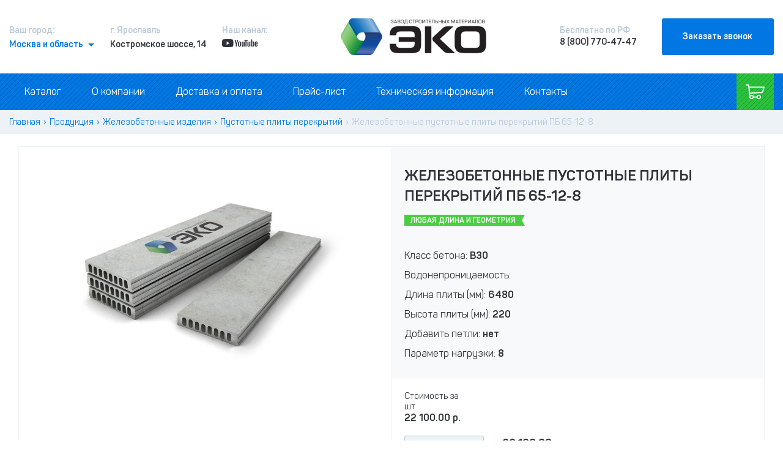

--- FILE ---
content_type: text/html; charset=UTF-8
request_url: https://ekoyar.ru/catalog/zhelezobetonnye_izdeliya/pustotnye_plity_perekrytiy/12590
body_size: 19461
content:
    <!DOCTYPE html>
    <html lang="ru">
    <head>
        <meta charset="utf-8"/>
        <link rel="icon" href="/img/favicon/favicon.svg" type="image/svg+xml"/>

        <meta http-equiv="X-UA-Compatible" content="IE=edge"/>

                    <meta name="viewport" content="width=device-width, initial-scale=1, maximum-scale=5">
        
        <title>Железобетонные пустотные плиты перекрытий ПБ 65-12-8 купить в Москве по цене 22100.00 руб. —  завод «ЭКО»</title>

                    <meta name="description" content="Завод строительных материалов «ЭКО» предлагает купить Железобетонные пустотные плиты перекрытий ПБ 65-12-8 с доставкой в Москве. Выгодные цены. Современное производство.">
        
        <meta property="route" content="catalog/detail"><meta property="params" content="category=zhelezobetonnye_izdeliya&amp;id=12590&amp;product=pustotnye_plity_perekrytiy">        <link href="https://ekoyar.ru/catalog/zhelezobetonnye_izdeliya/pustotnye_plity_perekrytiy/12590" rel="canonical">
        <meta name="google-site-verification" content="mMkF9xfofhHPfhupEAnHmzyQT-Ssy12z9M20D9TMmD8"/>

        
        <!-- Custom Browsers Color Start -->
        <meta name="theme-color" content="#0077E2">
        <meta name="yandex-verification" content="69788a5a457da9fe"/>

        <meta property="og:type" content="website"/>
        <meta property="og:title" content=""/>
        <meta property="og:description" content="Завод строительных материалов «ЭКО» предлагает купить Железобетонные пустотные плиты перекрытий ПБ 65-12-8 с доставкой в Москве. Выгодные цены. Современное производство."/>
        <meta property="og:image" content="https://ekoyar.ru/upload/logosoc.jpg"/>
        <meta property="og:url" content="https://ekoyar.ru/catalog/zhelezobetonnye_izdeliya/pustotnye_plity_perekrytiy/12590"/>

        
        
<link href="https://cdn.jsdelivr.net/npm/@fortawesome/fontawesome-free@5/css/all.min.css" rel="stylesheet">
<link href="/assets/2594d257/style.scss.css?v=1626780348" rel="stylesheet">
<link href="/res/jquery.fancybox.css?v=1703143555" rel="stylesheet">
<link href="/res/owl.carousel.min.css?v=1703142892" rel="stylesheet">
<link href="/res/main.scss.css?v=1647937308" rel="stylesheet">
<link href="/res/site.scss.css?v=1643115567" rel="stylesheet">
<link href="/res/fonts/fonts.css?v=1703225213" rel="stylesheet">
<link href="/res/widgets/breadcrumbs/style.scss.css?v=1621834113" rel="stylesheet">
        <!-- Google Tag Manager -->
        <!--suppress ALL -->
        <script async>
            (function (w, d, s, l, i) {
                w[l] = w[l] || [];
                w[l].push({
                    'gtm.start':
                        new Date().getTime(), event: 'gtm.js'
                });
                var f = d.getElementsByTagName(s)[0],
                    j = d.createElement(s), dl = l != 'dataLayer' ? '&l=' + l : '';
                j.async = true;
                j.src =
                    'https://www.googletagmanager.com/gtm.js?id=' + i + dl;
                f.parentNode.insertBefore(j, f);
            })(window, document, 'script', 'dataLayer', 'GTM-W8N4659');
        </script>

        <script type="text/javascript">
            window.dataLayer = window.dataLayer || [];
        </script>
		<script src="https://www.google.com/recaptcha/api.js" async defer></script>
    </head>

    <body >
        
        <!-- Google Tag Manager (noscript) -->
        <noscript>
            <iframe src="https://www.googletagmanager.com/ns.html?id=GTM-W8N4659" height="0" width="0"
                    style="display:none;visibility:hidden; height:0px; width:0px"
            ></iframe>
        </noscript>

        
        <header class="header">
    <div class="header-top">
        <div class="container-fluid">
            <div class="row justify-content-between align-items-center align-items-lg-start" style='position:relative;'>
                <div class="d-none d-lg-block">
                    <div class="h-city bold">
                        <div class="h-city__title c-gb">Ваш город:</div>

                        <div class="city-select-modal-wrap">
                            <!--suppress JSNonStrictModeUsed -->
                            <a href='javascript:' class="h-city__link">
                                <span>Москва и область</span>
                                <span class='strelka'></span>
                                <span class='strelka2' style='display:none;'></span>
                            </a>

                            <div class="city-select-modal"></div>
                        </div>
                    </div>
                </div>

                
                <div class="d-none d-lg-block">
                                            <!--noindex-->
                    
                    <div class="h-address bold">
                        <div class="h-adress__title c-gb">г. Ярославль</div>
                        <div class="h-address__text">Костромское шоссе, 14</div>
                    </div>

                                            <!--/noindex-->
                                    </div>

                <div class="d-none d-lg-block">
                    <div class="h-address bold">
                        <div class="h-youtube">Наш канал:</div>
                        <a href='https://www.youtube.com/channel/UCO259zZ2lJBRA1dgvTPjUoQ' target='_blank'>
                            <div class="h-youtube-img"></div>
                        </a>
                    </div>
                </div>

                <div class="col-auto col-lg-4">
                    <div class="h-logo">
                        <a href="/" aria-label='Лого'><img class='lazyload' data-src="/img/logo.png" alt="лого" height='238' width='60'></a>
                    </div>
                </div>

                <div class="d-none d-lg-block">
                    <div class="h-phone bold">
                        <div class="h-phone__title c-gb">Бесплатно по РФ</div>

                        <!--suppress JSUnresolvedFunction -->
                        <a href="tel:88007704747"
                           onclick="ga('gtag_UA_87366031_1.send','pageview', '/virtual/number_click');"
                           class="phone h-phone__link telclass8800"
                        >8 (800) 770-47-47</a>
                    </div>
                </div>

                <div class="col-2 d-none d-lg-block">
                    <!--suppress JSUnresolvedFunction -->
                    <button data-fancybox data-src="#modal-callback"
                            onclick="yaCounter40727164.reachGoal('call_button'); return true;"
                            class="btn btn_lg"
                    ><span>Заказать звонок</span></button>
                </div>

                <div class="col-auto d-lg-none">
                    <button class="h-menu-btn js-sm-menu" aria-label="Меню">
                        <span></span><span></span><span></span>
                    </button>
                </div>
            </div>
        </div>
    </div>

    <nav class="header-nav pattern d-none d-lg-block">
        <div class="container-fluid">
            <div class="row align-items-center justify-content-between">
                <div class="col-auto">
                    <ul class="header-nav__menu">
                        <li>
                            <a href="/catalog">Каталог</a>
                            <ul>
                                																			<li>
											<a href="/catalog/gazobetonnye_bloki">
												<!--noindex-->
												<img class='lazyload' data-src="/assets/images/ed/eda9a0_catalog_categorie2_16.png" alt="Газобетонные блоки" height='50' width='50'/>
												<!--/noindex-->
												Газобетонные блоки												<img data-src='/images/new/k-menu-arrow.png' class='lazyload k-menu-arrow' height='15' width='9' alt=""/>
											</a>

											<ul class="k-podmenu ">
																									<li>
														<a href="/gazobeton_calc">Калькулятор</a>													</li>
												
																																							<li>
															<a href="/catalog/gazobetonnye_bloki/stenovoy_blok">
																Стеновые газобетонные блоки															</a>
														</li>
																																																																																																																															<li>
															<a href="/catalog/gazobetonnye_bloki/peregorodochnyy_blok">
																Перегородочные блоки															</a>
														</li>
																																																																													<li>
															<a href="/catalog/gazobetonnye_bloki/u_obraznye_bloki">
																U-образные блоки															</a>
														</li>
																																																																																																						<li>
															<a href="/catalog/gazobetonnye_bloki/armirovannye_peremychki">
																Армированные перемычки															</a>
														</li>
																																																																													<li>
															<a href="/catalog/gazobetonnye_bloki/nasypnoy_uteplitel_iz_yacheistogo_betona">
																Насыпной утеплитель из ячеистого бетона															</a>
														</li>
																																																																																																																																																																																																																																																																					</ul>
										</li>
									                                																			<li>
											<a href="/catalog/silikatnaya_produkciya">
												<!--noindex-->
												<img class='lazyload' data-src="/assets/images/72/72c571_catalog_categorie2_23.png" alt="Силикатная продукция" height='50' width='50'/>
												<!--/noindex-->
												Силикатная продукция												<img data-src='/images/new/k-menu-arrow.png' class='lazyload k-menu-arrow' height='15' width='9' alt=""/>
											</a>

											<ul class="k-podmenu ">
												
																																																																																									<li>
															<a href="/catalog/silikatnaya_produkciya/silikatnyy_kirpich">
																Силикатный кирпич и камень															</a>
														</li>
																																																																																																						<li>
															<a href="/catalog/silikatnaya_produkciya/pazogrebnevye_plity_dlya_peregorodok">
																Пазогребневые плиты для перегородок															</a>
														</li>
																																																																																																						<li>
															<a href="/catalog/silikatnaya_produkciya/krupnoformatnye_silikatnye_bloki">
																Крупноформатные силикатные блоки Quadro															</a>
														</li>
																																																																																																																																																																																																																																																																																																																																																</ul>
										</li>
									                                																			<li>
											<a href="/catalog/zhelezobetonnye_izdeliya">
												<!--noindex-->
												<img class='lazyload' data-src="/assets/images/00/00eac9_catalog_categorie2_50.jpg" alt="Железобетонные изделия" height='50' width='50'/>
												<!--/noindex-->
												Железобетонные изделия												<img data-src='/images/new/k-menu-arrow.png' class='lazyload k-menu-arrow' height='15' width='9' alt=""/>
											</a>

											<ul class="k-podmenu ">
												
																																																																<li>
															<a href="/catalog/zhelezobetonnye_izdeliya/svai_zhelezobetonnye">
																Сваи железобетонные															</a>
														</li>
																																																																													<li>
															<a href="/catalog/zhelezobetonnye_izdeliya/pustotnye_plity_perekrytiy">
																Пустотные плиты перекрытий															</a>
														</li>
																																																																																																																															<li>
															<a href="/catalog/zhelezobetonnye_izdeliya/zhelezobetonnyy_blok_fbs">
																Железобетонный блок ФБС															</a>
														</li>
																																																																																																																																																																																																																																																																																																																																																																									</ul>
										</li>
									                                																			<li>
											<a href="/catalog/instrument">
												<!--noindex-->
												<img class='lazyload' data-src="/assets/images/29/294d9b_catalog_categorie2_22.jpg" alt="Инструмент" height='50' width='50'/>
												<!--/noindex-->
												Инструмент												<img data-src='/images/new/k-menu-arrow.png' class='lazyload k-menu-arrow' height='15' width='9' alt=""/>
											</a>

											<ul class="k-podmenu ">
												
																																																																																																																																																																																																																																																																																																																																																			<li>
															<a href="/catalog/instrument/uroven_1000_mm">
																Уровень 1000 мм															</a>
														</li>
																																																				<li>
															<a href="/catalog/instrument/uroven_2000_mm">
																Уровень 2000 мм															</a>
														</li>
																																																				<li>
															<a href="/catalog/instrument/karetka_dlya_naneseniya_kleya">
																Каретка для нанесения клея															</a>
														</li>
																																																				<li>
															<a href="/catalog/instrument/skrebok_rubanok">
																Скребок-рубанок															</a>
														</li>
																																																				<li>
															<a href="/catalog/instrument/masterok_s_zubcami">
																Мастерок с зубцами															</a>
														</li>
																																																				<li>
															<a href="/catalog/instrument/Ankernay_svyaz">
																Анкерная связь															</a>
														</li>
																																																				<li>
															<a href="/catalog/instrument/shtroborez_dlya_frezerovki_shtrob_470h20_mm">
																Штроборез для фрезеровки штроб 470х20 мм															</a>
														</li>
																																																				<li>
															<a href="/catalog/instrument/kelma_kovsh">
																Кельма-ковш															</a>
														</li>
																																																				<li>
															<a href="/catalog/instrument/ugolok_dlya_tochnoy_obrabotki_gazobetona">
																Уголок для точной обработки газобетона															</a>
														</li>
																																				</ul>
										</li>
									                                																			<li>
											<a href="/catalog/soputstvuyushchie_tovary">
												<!--noindex-->
												<img class='lazyload' data-src="/assets/images/57/5739fd_catalog_categorie2_69.jpg" alt="Сопутствующие товары" height='50' width='50'/>
												<!--/noindex-->
												Сопутствующие товары												<img data-src='/images/new/k-menu-arrow.png' class='lazyload k-menu-arrow' height='15' width='9' alt=""/>
											</a>

											<ul class="k-podmenu ">
												
																																																																																																																																																																																																																																																																																																	<li>
															<a href="/catalog/soputstvuyushchie_tovary/kley_dlya_gazobetonnyh_i_silikatnih_blokov">
																Клей для газобетонных и силикатных блоков															</a>
														</li>
																																																																																																																																																																																																																																																																																														</ul>
										</li>
									                                
                                <li>
                                    <a href="/uslugi">
                                        <!--noindex-->
                                        <img class='lazyload' data-src="/upload/icms/images/content/content_243.png" height='30' width='30' alt="Услуги"/>
                                        <!--/noindex-->
                                        Услуги
                                        <img class='lazyload' data-src='/images/new/k-menu-arrow.png' class='k-menu-arrow' height='15' width='9' alt="Услуги"/>
                                    </a>

                                    <ul class='k-podmenu' style='bottom: 0; top: auto;'>
                                        <li><a href="/uslugi/laboratornye_ispytaniya">Лабораторные испытания</a></li>
                                        <li><a href="/uslugi/arenda_spectehniki">Аренда спецтехники</a></li>
                                        
										                                     </ul>
                                </li>
                            </ul>
                        </li>

                        <li>
                            <a href="/o_kompanii">О компании</a>
                            <ul>
                                <li><a href="/o_kompanii/istoriya_zavoda">История завода</a></li>
                                <li><a href="/o_kompanii/novosti">Новости</a></li>
                                <li><a href="/o_kompanii/postroennye_obekty">Построенные объекты</a></li>
                                <li><a href="/o_kompanii/proizvodstvo">Производство</a></li>
                                <li><a href="/o_kompanii/vakansii">Вакансии</a></li>
                                <li><a href="/o_kompanii/otzyvy">Отзывы</a></li>
                                <li><a href="/o_kompanii/standart_info">Стандарты раскрытия информации</a>
                                </li>
                            </ul>
                        </li>

                        <li><a href="/dostavka_i_oplata">Доставка и оплата</a></li>
                        <li><a href="/price-list">Прайс-лист</a></li>
                        <li><a href="/tehnicheskaya_informaciya">Техническая информация</a>
                            <ul>
                                <li><a href="/tehnicheskaya_informaciya/stati">Статьи</a></li>
                                <li>
                                    <a href="/tehnicheskaya_informaciya/sertifikaty_kachestva">Сертификаты качества</a>
                                </li>

                                <li>
                                    <a href="/tehnicheskaya_informaciya/normativnaya_dokumentaciya">
                                        Нормативная документация
                                    </a>
                                </li>
                            </ul>
                        </li>
                        <li><a href="/contacts">Контакты</a></li>
                    </ul>
                </div>

                <div class="col-auto">
                    <a href="/basket" id="basket" class="cart-button cart-button_active pattern">
                                                    <span class="ic ic_cart"></span>

                            <span id='mini-basket-count-pc'
                                  class="cart-button__text total  mini-basket-count mini-basket-count-pc"
                                  style='margin-left: 0;'
                            ><span class='k-count-item'></span></span>

                            <span id='mini-basket-count-mob'
                                  class="cart-button__text total  mini-basket-count mini-basket-count-mob"
                                  style='margin-left:25px;'
                            >0 товаров</span>
                                            </a>

                    <div id='k-summa-basket-modal-wrap'>
                                            </div>
                </div>
            </div>
        </div>
    </nav>
</header>

        <!--noindex-->
<header class="header d-lg-none">
    <div class="header-top">
        <div class="container-fluid">
            <div class="row justify-content-between align-items-center align-items-lg-start">
                <div class="col-auto">
                    <button class="h-menu-btn js-sm2-menu" aria-label="Меню2">
                        <img data-src="/img/new/burger.svg" class="lazyload burger" style="float:left;" alt="" height='21' width='21'/>
                        <img data-src="/img/new/cross.svg" class="lazyload burger-cross" style="float: left; padding-top: 4px;"
                             alt="" height='15' width='19'
                        />
                        <i class="k-catalog-title">Каталог</i>
                    </button>
                </div>

                <div class="col-auto">
                    <div class="h-logo mlogo">
                        <a href="/" aria-label="Логотип"><img class='lazyload' data-src="/img/new/mlogo.png" alt="" height='24' width='112'></a>
                    </div>
                </div>

                <div class="col-auto">
                    <div class='new-basket'>
                        <a href="/basket" id="basket" class="cart-button cart-button_active pattern">
                                                            <span class="ic ic_cart"></span>
                                <span id='mini-basket-count-mob'
                                      class="cart-button__text total  mini-basket-count mini-basket-count-mob"
                                      style='margin-left:25px;'
                                >0 товаров</span>
                                                    </a>
                    </div>

                    <button class="h-menu-btn js-sm-menu" style='float:left;' aria-label='menu'>
                        <span></span><span></span><span></span>
                    </button>
                </div>
            </div>
        </div>
    </div>
</header>

<div class="sm-menu">
    <div class="sm-menu__content">
        <div class="sm-menu__top">
            <ul class="sm-menu__menu">
                <li><a href="/o_kompanii">О компании</a></li>
                <li><a href="/dostavka_i_oplata">Доставка и оплата</a></li>
                <li><a href="/price-list">Прайс–лист</a></li>
                <li><a href="/o_kompanii/otzyvy">Отзывы</a></li>
                <li><a href="/contacts">Контакты</a></li>
            </ul>
            <div class="sm-menu__contacts">
                <div class="h-city bold">
                    <div class="h-city__title c-gb">Ваш город:</div>
                    <div class="city-select-modal-wrap" style='display: inline-block;'>
                        <!--suppress JSNonStrictModeUsed -->
                        <a href='javascript:{}' class="h-city__link">
                            <span>Москва и область</span>
                            <span class='strelka'></span>
                            <span class='strelka2' style='display:none;'></span>
                        </a>

                        <div class="city-select-modal"></div>
                    </div>
                </div>
            </div>

            <div class="sm-menu__contacts">
                <div class="h-phone bold">
                    <div class="h-phone__title c-gb">Бесплатно по РФ</div>
                    <a href="tel:88007704747" class="h-phone__link telclass8800">8 (800) 770-47-47</a>
                </div>
            </div>

            <div class="sm-menu__contacts">
                <div class="h-address bold">
                    <div class="h-youtube" style='float:left;margin-right:10px;'>Наш канал:</div>
                    <a href='https://www.youtube.com/channel/UCO259zZ2lJBRA1dgvTPjUoQ' target='_blank'
                       style='float:left;padding-top:5px;'
                    >
                        <div class="h-youtube-img"></div>
                    </a>
                </div>
            </div>
        </div>

        <div class="sm-menu__bottom">
            <div class="sm-menu__cart">
                <a href="/basket" class="cart-button cart-button_active pattern">
                    <span class="ic ic_cart"></span>
                    <span class="cart-button__text mini-basket-price">
                        0.00                        р.
                    </span>
                </a>
            </div>
            <div class="sm-menu__callback">
                <!--suppress JSUnresolvedFunction -->
                <button data-fancybox data-src="#modal-callback"
                        onclick="yaCounter40727164.reachGoal('call_button'); return true;"
                        class="btn btn_lg pattern"
                ><span>Бесплатная консультация</span></button>
            </div>
        </div>
    </div>
</div>
<div class="sm-menu2">
    <div class="sm-menu__content">
        <div class="sm-menu__top">
            <ul class="sm-menu__menu categories-tile__list">
                                    <li>
                        <!--suppress JSNonStrictModeUsed -->
                        <a href="javascript:{}" data-id='16' class="tile-category">
                            <span class="tile-category__img">
                                <img class='lazyload' data-src="/upload/catalog_categorie/catalog_categorie2_16.png" alt="Газобетонные блоки" height='30' width='30'/>
                            </span>
                            <span class="tile-category__text">
                                <span>Газобетонные блоки</span>
                            </span>
                            <img data-src='/images/new/k-menu-arrow2.png' class='lazyload k-menu-arrow2' height='10' alt="Газобетонные блоки" height='15' width='9'/>
                        </a>

                        <ul class='k-podmenu-mob' id='k-podmenu-mob16'>
                                                            <li>
                                    <a href="/gazobeton_calc">Калькулятор</a>                                </li>
                            
                                                                                                <li>
                                        <a href="/catalog/gazobetonnye_bloki/stenovoy_blok">
                                            Стеновые газобетонные блоки                                        </a>
                                    </li>
                                                                                                                                                                                                                                                                                                                    <li>
                                        <a href="/catalog/gazobetonnye_bloki/peregorodochnyy_blok">
                                            Перегородочные блоки                                        </a>
                                    </li>
                                                                                                                                                                                            <li>
                                        <a href="/catalog/gazobetonnye_bloki/u_obraznye_bloki">
                                            U-образные блоки                                        </a>
                                    </li>
                                                                                                                                                                                                                                                        <li>
                                        <a href="/catalog/gazobetonnye_bloki/armirovannye_peremychki">
                                            Армированные перемычки                                        </a>
                                    </li>
                                                                                                                                                                                            <li>
                                        <a href="/catalog/gazobetonnye_bloki/nasypnoy_uteplitel_iz_yacheistogo_betona">
                                            Насыпной утеплитель из ячеистого бетона                                        </a>
                                    </li>
                                                                                                                                                                                                                                                                                                                                                                                                                                                                                                                                                                                                                                                </ul>
                    </li>
                                    <li>
                        <!--suppress JSNonStrictModeUsed -->
                        <a href="javascript:{}" data-id='23' class="tile-category">
                            <span class="tile-category__img">
                                <img class='lazyload' data-src="/upload/icms/images/catalog_categorie/catalog_categorie2_23.png" alt="Силикатная продукция" height='30' width='30'/>
                            </span>
                            <span class="tile-category__text">
                                <span>Силикатная продукция</span>
                            </span>
                            <img data-src='/images/new/k-menu-arrow2.png' class='lazyload k-menu-arrow2' height='10' alt="Силикатная продукция" height='15' width='9'/>
                        </a>

                        <ul class='k-podmenu-mob' id='k-podmenu-mob23'>
                            
                                                                                                                                                                                                                        <li>
                                        <a href="/catalog/silikatnaya_produkciya/silikatnyy_kirpich">
                                            Силикатный кирпич и камень                                        </a>
                                    </li>
                                                                                                                                                                                                                                                        <li>
                                        <a href="/catalog/silikatnaya_produkciya/pazogrebnevye_plity_dlya_peregorodok">
                                            Пазогребневые плиты для перегородок                                        </a>
                                    </li>
                                                                                                                                                                                                                                                        <li>
                                        <a href="/catalog/silikatnaya_produkciya/krupnoformatnye_silikatnye_bloki">
                                            Крупноформатные силикатные блоки Quadro                                        </a>
                                    </li>
                                                                                                                                                                                                                                                                                                                                                                                                                                                                                                                                                                                                                                                                                                                                                                                                                                    </ul>
                    </li>
                                    <li>
                        <!--suppress JSNonStrictModeUsed -->
                        <a href="javascript:{}" data-id='50' class="tile-category">
                            <span class="tile-category__img">
                                <img class='lazyload' data-src="/upload/catalog_categorie/catalog_categorie2_50.jpg" alt="Железобетонные изделия" height='30' width='30'/>
                            </span>
                            <span class="tile-category__text">
                                <span>Железобетонные изделия</span>
                            </span>
                            <img data-src='/images/new/k-menu-arrow2.png' class='lazyload k-menu-arrow2' height='10' alt="Железобетонные изделия" height='15' width='9'/>
                        </a>

                        <ul class='k-podmenu-mob' id='k-podmenu-mob50'>
                            
                                                                                                                                                            <li>
                                        <a href="/catalog/zhelezobetonnye_izdeliya/svai_zhelezobetonnye">
                                            Сваи железобетонные                                        </a>
                                    </li>
                                                                                                                                                                                            <li>
                                        <a href="/catalog/zhelezobetonnye_izdeliya/pustotnye_plity_perekrytiy">
                                            Пустотные плиты перекрытий                                        </a>
                                    </li>
                                                                                                                                                                                                                                                                                                                    <li>
                                        <a href="/catalog/zhelezobetonnye_izdeliya/zhelezobetonnyy_blok_fbs">
                                            Железобетонный блок ФБС                                        </a>
                                    </li>
                                                                                                                                                                                                                                                                                                                                                                                                                                                                                                                                                                                                                                                                                                                                                                                                                                                                                                </ul>
                    </li>
                                    <li>
                        <!--suppress JSNonStrictModeUsed -->
                        <a href="javascript:{}" data-id='22' class="tile-category">
                            <span class="tile-category__img">
                                <img class='lazyload' data-src="/upload/catalog_categorie/catalog_categorie2_22.jpg" alt="Инструмент" height='30' width='30'/>
                            </span>
                            <span class="tile-category__text">
                                <span>Инструмент</span>
                            </span>
                            <img data-src='/images/new/k-menu-arrow2.png' class='lazyload k-menu-arrow2' height='10' alt="Инструмент" height='15' width='9'/>
                        </a>

                        <ul class='k-podmenu-mob' id='k-podmenu-mob22'>
                            
                                                                                                                                                                                                                                                                                                                                                                                                                                                                                                                                                                                                                                                                                                                                                                                                                                                <li>
                                        <a href="/catalog/instrument/uroven_1000_mm">
                                            Уровень 1000 мм                                        </a>
                                    </li>
                                                                                                                                <li>
                                        <a href="/catalog/instrument/uroven_2000_mm">
                                            Уровень 2000 мм                                        </a>
                                    </li>
                                                                                                                                <li>
                                        <a href="/catalog/instrument/karetka_dlya_naneseniya_kleya">
                                            Каретка для нанесения клея                                        </a>
                                    </li>
                                                                                                                                <li>
                                        <a href="/catalog/instrument/skrebok_rubanok">
                                            Скребок-рубанок                                        </a>
                                    </li>
                                                                                                                                <li>
                                        <a href="/catalog/instrument/masterok_s_zubcami">
                                            Мастерок с зубцами                                        </a>
                                    </li>
                                                                                                                                <li>
                                        <a href="/catalog/instrument/Ankernay_svyaz">
                                            Анкерная связь                                        </a>
                                    </li>
                                                                                                                                <li>
                                        <a href="/catalog/instrument/shtroborez_dlya_frezerovki_shtrob_470h20_mm">
                                            Штроборез для фрезеровки штроб 470х20 мм                                        </a>
                                    </li>
                                                                                                                                <li>
                                        <a href="/catalog/instrument/kelma_kovsh">
                                            Кельма-ковш                                        </a>
                                    </li>
                                                                                                                                <li>
                                        <a href="/catalog/instrument/ugolok_dlya_tochnoy_obrabotki_gazobetona">
                                            Уголок для точной обработки газобетона                                        </a>
                                    </li>
                                                                                    </ul>
                    </li>
                                    <li>
                        <!--suppress JSNonStrictModeUsed -->
                        <a href="javascript:{}" data-id='69' class="tile-category">
                            <span class="tile-category__img">
                                <img class='lazyload' data-src="/upload/catalog_categorie/catalog_categorie2_69.jpg" alt="Сопутствующие товары" height='30' width='30'/>
                            </span>
                            <span class="tile-category__text">
                                <span>Сопутствующие товары</span>
                            </span>
                            <img data-src='/images/new/k-menu-arrow2.png' class='lazyload k-menu-arrow2' height='10' alt="Сопутствующие товары" height='15' width='9'/>
                        </a>

                        <ul class='k-podmenu-mob' id='k-podmenu-mob69'>
                            
                                                                                                                                                                                                                                                                                                                                                                                                                                                                                                                                                                                                                                                                                                                        <li>
                                        <a href="/catalog/soputstvuyushchie_tovary/kley_dlya_gazobetonnyh_i_silikatnih_blokov">
                                            Клей для газобетонных и силикатных блоков                                        </a>
                                    </li>
                                                                                                                                                                                                                                                                                                                                                                                                                                                                                                                                                                                                                                                                                                            </ul>
                    </li>
                
                <li>
                    <!--suppress JSNonStrictModeUsed -->
                    <a href="javascript:" data-id='usl' class="tile-category">
                        <span class="tile-category__img">
                            <img class='lazyload' data-src="/upload/icms/images/content/content_243.png" height='30' width='30' alt="Услуги"/>
                        </span>
                        <span class="tile-category__text"><span>Услуги</span></span>
                        <img data-src='/images/new/k-menu-arrow2.png' class='lazyload k-menu-arrow2'  height='15' width='9' alt=""/>
                    </a>

                    <ul class='k-podmenu-mob' id='k-podmenu-mobusl'>
                        <li><a href="/uslugi/laboratornye_ispytaniya">Лабораторные испытания</a></li>
                        <li><a href="/uslugi/arenda_spectehniki">Аренда спецтехники</a></li>
                        <li><a href="/uslugi/vzveshivanie">Взвешивание</a></li>
                    </ul>
                </li>
            </ul>
        </div>
    </div>
</div>
<!--/noindex-->

        
        <div class='k-main-wrap'>
            
                <!--breadcrumbs-->
    <div class="breadcrumbs">
        <div class="container-fluid">
            <nav aria-label="breadcrumb"><ol id="w0" class="breadcrumb widget-breadcrumbs"><li class="breadcrumb-item"><a href="/">Главная</a></li>
<li class="breadcrumb-item"><a href="/catalog">Продукция</a></li>
<li class="breadcrumb-item"><a href="/catalog/zhelezobetonnye_izdeliya">Железобетонные изделия</a></li>
<li class="breadcrumb-item"><a href="/catalog/zhelezobetonnye_izdeliya/pustotnye_plity_perekrytiy">Пустотные плиты перекрытий</a></li>
<li class="breadcrumb-item active" aria-current="page">Железобетонные пустотные плиты перекрытий ПБ 65-12-8</li>
</ol></nav><script type="application/ld+json">{"@context":"http://schema.org","@type":"BreadcrumbList","itemListElement":[{"@type":"ListItem","position":1,"name":"Главная","item":"https://ekoyar.ru/"},{"@type":"ListItem","position":2,"name":"Продукция","item":"https://ekoyar.ru/catalog"},{"@type":"ListItem","position":3,"name":"Железобетонные изделия","item":"https://ekoyar.ru/catalog/zhelezobetonnye_izdeliya"},{"@type":"ListItem","position":4,"name":"Пустотные плиты перекрытий","item":"https://ekoyar.ru/catalog/zhelezobetonnye_izdeliya/pustotnye_plity_perekrytiy"}]}</script>        </div>
    </div>

    <div class="catalog "
    >
        <div class="container-fluid">
            
            
<main class="catalog-detail" itemtype="http://schema.org/Product" itemscope>
    <input type="hidden" class="js-product-filter__catalog-id" name="catalogId" value="3"/>

    <div class="container-fluid">
        <div class="product-card">
            <link itemprop="image" href="/upload/catalog/catalog2_3.jpg"/>

            <div class="row">
                <div class="col-12 col-md-6 product-card__left d-none d-md-block">
                    <div class="product-card__photo">
                        <div class='product-card__photo-wrap zoom' itemscope itemtype="http://schema.org/ImageObject">
                            <span itemprop="name" style="display:none;">ПБ 65-12-8</span>
                            <img class='kzoom' src="/upload/catalog/catalog2_3.jpg" alt='ПБ 65-12-8'
                                 itemprop="contentUrl"
                            />
                            <span itemprop="description" style="display: none;">
                                Железобетонные пустотные плиты перекрытий ПБ 65-12-8, завод строительных материалов «ЭКО»
                            </span>
                        </div>
                    </div>
                </div>

                <div class="col-12 col-md-6 product-card__right">
                    <div class="bg-lightblue product-card__main-top">
                        <div class="product-card__title section-title d-md-block">
                            <h1 class="main" itemprop="name">Железобетонные пустотные плиты перекрытий ПБ 65-12-8</h1>

                                                            <span class="ribbon ribbon_green">Любая длина и геометрия</span>
                            
                                                    </div>

                        <div class="col-12 col-md-6 d-md-none" style='margin-left:-15px; margin-right:-15px;'>
                            <div class="product-card__photo ">
                                <div class='product-card__photo-wrap zoom' itemscope
                                     itemtype="http://schema.org/ImageObject"
                                >
                                    <span itemprop="name" style='display:none'>ПБ 65-12-8</span>

                                    <img class='kzoom' src="/upload/catalog/catalog2_3.jpg" alt='ПБ 65-12-8'
                                         itemprop="contentUrl"
                                    />

                                    <span itemprop="description" style="display:none;">
                                        Железобетонные пустотные плиты перекрытий ПБ 65-12-8, завод строительных материалов «ЭКО»
                                    </span>
                                </div>
                            </div>
                        </div>

                                                    <ul class="product-card__main-parameters">
                                                                                                        <li>Класс бетона: <strong>B30</strong>
                                        </li>
                                                                                                            <li>Водонепроницаемость: <strong></strong>
                                        </li>
                                                                                                                                                                            <li>Длина плиты (мм): <strong>6480</strong>
                                        </li>
                                                                                                            <li>Высота плиты (мм): <strong>220</strong>
                                        </li>
                                                                                                            <li>Добавить петли: <strong>нет</strong>
                                        </li>
                                                                                                            <li>Параметр нагрузки: <strong>8</strong>
                                        </li>
                                                                                                </ul>
                                            </div>

                    
                    <div class="product-card__main-btm" itemprop="offers" itemtype="http://schema.org/AggregateOffer"
                         itemscope
                    >
                        <meta itemprop="priceCurrency" content="RUB"/>
                        <meta itemprop="lowPrice" content="22100.00"/>

                        <div class='d-flex new-price-flex-wrap'>
                            <div class='new-price-flex'>
                                Стоимость за <span id='k-ed-new-nado'>шт</span>

                                                                    <span class='price-from-ed' id='price-from-item'>
                                        22 100.00 р.
                                    </span>
                                    <span class='price-from-ed-old' id='price-from-item-old' style='display:none;'>
                                        22 100.00 р.
                                    </span>
                                                            </div>

                                                                                                                </div>

                        <div class="d-flex product-card__price-and-quantity">
                            <div class="quantity quantity-tovar">
                                <button id='counter-button-minus-tovar'>–</button>
                                <input type="number" value="1" id='counter-input-tovar' data-sku="12590"
                                       data-koef="1" data-koef2=""
                                />
                                <button id='counter-button-plus-tovar'>+</button>
                                <span class='sale_in'>шт</span>
                            </div>

                            <div class="price">
                                <div class="price__current">
                                    <span id='total-price'>
                                                                                    22 100.00                                                                                р.
                                    </span>

                                    <span class='total-skidka' id='total-skidka'>
                                                                            </span>
                                </div>
                                <div class="new-total-ed">Итого:
                                    <span id='total-ed'>1</span>
                                    шт                                                                    </div>
                            </div>
                        </div>

                        <div class="product-card__info">
                                                                <div class="product-card__info">
                                        <div class="info-block info-block_2 c-gb">
                                            <div class="info-block__title">
                                                <div class="info-block__btn">?</div>
                                                Ваша скидка:
                                                <span id="total-skidka2">
                                                                                                            0
                                                                                                    </span> р
                                            </div>
                                            <p>До следующей скидки осталось:
                                                <span id="to-skidka-all-info" >
                                                                                                        <span id="to-skidka-ed">2</span>
                                                    шт =
                                                    <span id="to-skidka-rub">27900</span> р.
                                                </span>
                                                <span id="to-skidka-all-info-max" >вы достигли максимальной скидки</span>
                                            </p>
                                            <div class="info-block-window">
                                                <button class="info-block-window__close">
                                                    <span class="ic ic_close"></span>
                                                </button>
                                                <div>
                                                    <p>Ниже представлена шкала скидок для товаров данной категории.</p>
                                                    <p>Для расчета скидки приобретаемое количество этого товара
                                                        суммируется с другими товарами этой категории.</p>
                                                    <p>Скидка предоставляется при условии 100% предоплаты и вывозе
                                                        продукции в согласованный с менеджером срок.</p>
                                                </div>
                                            </div>
                                        </div>
                                    </div>

                                    <div class="product-card__discount">
                                        <div class="discount-line">
                                            <div class="discount-line__top" style="left: 2.21%;">
                                                <div class="ic ic_discount"></div>
                                            </div>
                                            <div class="discount-line__main"
                                                 style="width: 2.21%;"
                                            ></div>
                                            <ul class="discount-line__labels">
                                                <li><span>0</span></li>
                                                                                                                                                            <li><span>-% </span></li>
                                                                                                                                                                                                                <li><span>-% </span></li>
                                                                                                                                                                                                                <li><span>-% </span></li>
                                                                                                                                                                                                                <li><span>-% </span></li>
                                                                                                                                                                                                                <li><span>-% </span></li>
                                                                                                                                                                                                                <li><span>-% </span></li>
                                                                                                                                                </ul>
                                        </div>
                                    </div>
                                                            
                            <div class="product-card__to-cart">
                                                                    <link itemprop="availability" href="http://schema.org/InStock"/>

                                    <button class="add-to-cart btn btn_green pattern cart-button-new"
                                            data-sku-id='12590'
                                            onclick="yaCounter40727164.reachGoal('cart_click');"
                                    >
                                        <span class="ic ic_cart"></span>
                                        <span>Добавить в корзину</span>
                                    </button>
                                
                                                            </div>
                        </div>
                    </div>
                </div>
            </div>
        </div>
    </div>

    <div class="container-fluid">
        <div class="product-description">
            <div class="tabs-and-accordion">
                <ul class="tabs-and-accordion__nav d-none d-md-flex">
                    <li><a class="active" href="#tab-1">Характеристики и логистика</a></li>
                    
                                            <li><a href="#tab-7">Применение</a></li>
                    
                    <li><a href="#tab-8">Отзывы</a></li>
                    <li><a href="#tab-2">Оплата и доставка</a></li>
                    <li><a href="#tab-3">Документация</a></li>

                                            <li><a href="#tab-5">Производство</a></li>
                    
                                    </ul>

                <ul class="tabs-and-accordion__tabs">
                    <li class="active" id="tab-1">
                        <button class="tabs-and-accordion__link d-md-none">Характеристики и логистика</button>

                        <div class="tabs-and-accordion__content">
                            <div class="product-card-description">
                                
                                <div class="text-block">
                                    <ul class="table-list">
                                                                                        <li>
                                                    <span>Загрузка в машину 20т. шт.</span>
                                                    <span>8</span>
                                                </li>
                                                                                                                                    <li>
                                                    <span>Класс бетона</span>
                                                    <span>B30</span>
                                                </li>
                                                                                                                                                                                                                    <li>
                                                    <span>Масса</span>
                                                    <span>2 300</span>
                                                </li>
                                                                                                                                                                                                                    <li>
                                                    <span>Добавить петли</span>
                                                    <span>нет</span>
                                                </li>
                                                                                                                                                                </ul>

                                    <p></p>
                                </div>
                            </div>
                        </div>
                    </li>

                    
                                            <li id="tab-7">
                            <button class="tabs-and-accordion__link d-md-none">Применение</button>
                            <div class="tabs-and-accordion__content">
                                <div class="product-card-documentation">
                                    <p>Благодаря своей колоссальной несущей возможности, ЖБИ плиты &mdash; одно из востребованных перекрытий в любом строительном проекте. Пустотные плиты применяются в строительстве зданий различного назначения. В отличие от сплошных материалов, обладают более высокими звукоизолирующими свойствами. Пустотные блоки изготавливаются в соответствии с требованиями ГОСТ 9561-91, при этом готовые изделия классифицируются по технологии изготовления на категории ПК и ПГ (отливка с применением опалубки), ПБ (производство на конвейерном механизме).</p>
                                </div>

                                                                <!--end: documentation-->
                            </div>
                        </li>
                    
                    <li id="tab-8">
                        <button class="tabs-and-accordion__link d-md-none">Отзывы</button>

                        <div class="tabs-and-accordion__content">
                            <div>
                                <div class='detail-feed-title'>Ваши отзывы помогают нам становиться лучше</div>

                                <div class='detail-btn-feed-wrap'>
                                    <button class="btn btn_green pattern detail-btn-feed" type="button"
                                            id='detail-toggle-feed-button'
                                    >
                                        <span>Добавить отзыв</span>
                                    </button>
                                </div>

                                <div class='col-12 col-lg-4 col-xl-4 detail-form-feed-wrap'>
                                    <form id="feed-form" action="/catalog/zhelezobetonnye_izdeliya/pustotnye_plity_perekrytiy/12590" method="post" enctype="multipart/form-data">

    
       <!-- <div class="capture-form__input">
          <div class="select-wrap">
          
			
		<select id='feedbacks-maincat-feeds' name='Feedbacks[maincat-feeds]' class='k-form-control2 select'>
			 <option disabled="disabled" selected="selected">Категория</option>
						<option value='gazobetonnye_bloki'>Газобетонные блоки</option>
							<option value='silikatnaya_produkciya'>Силикатная продукция</option>
							<option value='zhelezobetonnye_izdeliya'>Железобетонные изделия</option>
							<option value='instrument'>Инструмент</option>
							<option value='soputstvuyushchie_tovary'>Сопутствующие товары</option>
						</select>
		
		
			
          </div>
        </div>-->
		
		
        <!--<div class="capture-form__input">
          <div class="select-wrap">
            
			
		<select id='feedbacks-podcat-feeds' name='Feedbacks[catalog_id]' class='k-form-control2 select'>
			<option disabled="disabled" selected="selected">Подкатегория</option>
		</select>
			
          </div>
        </div>-->

<input type='hidden' name='Feedbacks[maincat-feeds]' id='feedbacks-maincat-feeds'
       value='zhelezobetonnye_izdeliya'
>
<input type='hidden' name='Feedbacks[catalog_id]' id='feedbacks-podcat-feeds' value='pustotnye_plity_perekrytiy'>
<div class="capture-form__input row">
    <div class='col-12 col-lg-6 col-xl-6' style='padding-right:10px;'>
        <div class="form-group field-feedbacks-name">

<input type="text" id="feedbacks-name" class="textfield" name="Feedbacks[name]" placeholder="Ваше имя">

<div class="help-block"></div>
</div>    </div>
    <div class='col-12 col-lg-6 col-xl-6' style='padding-left:10px;'>
        <div class="form-group field-feedbacks-email">

<input type="text" id="feedbacks-email" class="textfield" name="Feedbacks[email]" placeholder="Ваш email">

<div class="help-block"></div>
</div>    </div>
</div>
       
        <div class="capture-form__input">
         
		   <div class="form-group field-feedbacks-content">

<textarea id="feedbacks-content" class="callback-input textfield" name="Feedbacks[content]" placeholder="Текст отзыва"></textarea>

<div class="help-block"></div>
</div>        </div>

<div class="capture-form__input">
	 <label class="uploadbutton">
    <div class="button" >Прикрепить файл</div>
    <div class='input'></div>
	
    <input type="file" name='Feedbacks[image]' id='feedbacks-image'/>
</label>

<div class='k-del'>х</div>
</div>	


        <div class="capture-form__input" style='clear:both;'>
		  <div class="form-group field-feedbacks-not_robot required">

<input type="hidden" id="feedbacks-not_robot" class="form-control" name="Feedbacks[not_robot]">

<div class="help-block"></div>
</div>		  
		  <p class='conf-info' style='margin-bottom:20px;'>
		Нажимая на кнопку «Отправить» я подтверждаю, что согласен с обработкой своих персональных данных в соотвествии с <a target='_blank' href='/upload/files/politikaconf.pdf'>политикой конфиденциальности</a>
		</p>

		  
        
		  
		   <button class="btn btn_green pattern detail-btn-feed" type="submit">
				Отправить
			  </button>
		  
        </div>
     
</form>                                </div>

                                <!--noindex-->
                                <ul class="items-list">
                                                                                                                        <li class='detail-feed-one'>
                                                <p class='detail-feed-name'>ООО "СК-29"</p>
                                                <p>Наша компания занимается строительством жилых домов. На протяжении долгого времени мы успешно сотрудничаем с заводом строительных материалов "ЭКО".
Завод работает слаженно, сроки не нарушает, качество железобетонных перемычек соответствует ГОСТу, разумные цены. Завод зарекомендовал себя как надежный и проверенный партнер. Отдельно стоит отметить работу менеджеров - профессиональный подход к работе и грамотно подобранный коллектив. Очень довольны сотрудничеством, планируем продолжать работать только с этим заводом железобетонных изделий. Всем рекомендую!</p>
                                                                                                    <p style='color:#0077E2;'>Категория:
                                                        <a class='k-cat blue'
                                                           href='/catalog/zhelezobetonnye_izdeliya/pustotnaya_zhelezobetonnaya_peremychka'
                                                        >Пустотная железобетонная перемычка</a>
                                                    </p>
                                                
                                                                                                    <p class="c-lightgray">Прикрепленные файлы:</p>
                                                    <ul class="files-icons-list">
                                                        <li>
                                                            <a href="/upload/icms/images/feedbacks/feedbacks_50.jpg"
                                                               style="background-image: url(/upload/icms/images/feedbacks/feedbacks_50.jpg)"
                                                            ></a>
                                                        </li>
                                                    </ul>
                                                                                            </li>
                                                                                    <li class='detail-feed-one'>
                                                <p class='detail-feed-name'>Андрей Соколов</p>
                                                <p>Решили с отцом дом строить сами, экономия на строителях, да и здорово это, жить в доме построенном собственными руками. Процесс сложный и долгий. Первые проблемы появились при выборе фундамента. Все таки армирование + опалубка + замес и заливка бетона — слишком сложный и дорогой процесс. И тут знакомый прораб рассказал про блоки ФБС. Оказалось что это отличная альтернатива заливному фундаменту! Кладутся они не сложно - почти как лего собирать, главное следить за уровнем, ну и конечно сделать хорошую гидроизоляцию. При установке блоки показали свою надежность, ни разу не видели сколов\трещин. В общем мы остались довольны!</p>
                                                                                                    <p style='color:#0077E2;'>Категория:
                                                        <a class='k-cat blue'
                                                           href='/catalog/zhelezobetonnye_izdeliya/zhelezobetonnyy_blok_fbs'
                                                        >Железобетонный блок ФБС</a>
                                                    </p>
                                                
                                                                                            </li>
                                                                                    <li class='detail-feed-one'>
                                                <p class='detail-feed-name'>ООО "ВологдаСтрой"</p>
                                                <p>Наша организация приобретает у Вашей организации для строительства жилого дома сваи марки СЗУ-ЗОхЗО(Ю)-8д. Данные сваи, имеющие заводские паспорта, в настоящий момент максимально востребованы и полностью отвечают всем высочайшим требованиям, которые предъявляются как организациями, занимающимися погружениями Вашей свайной продукции, так разного рода государственными инспектирующими органами. Проектные организации также ориентированы на Вашу свайную продукцию. <br>Благодарим Вас и Ваш коллектив за выпуск столь современной, качественной и необходимой продукции.</br><br>Начальник ОКС Береснев С.П.</br></p>
                                                                                                    <p style='color:#0077E2;'>Категория:
                                                        <a class='k-cat blue'
                                                           href='/catalog/zhelezobetonnye_izdeliya/svai_zhelezobetonnye'
                                                        >Сваи железобетонные</a>
                                                    </p>
                                                
                                                                                            </li>
                                                                                    <li class='detail-feed-one'>
                                                <p class='detail-feed-name'>ООО «СВОЙ ДОМ»</p>
                                                <p>Архитектурно-строительное бюро ООО «Свой ДОМ» (г.Иваново) - профессиональная команда
строительство домов и коттеджей. В своей работе мы часто проектируем и используем в дальнейшем ж/б сваи СЗУ 30*30 (8)-3, как наиболее подходящие для индивидуального жилищного строительства. Сваи производства компании «ЭКО» соответствуют всем требованиям и нормативам, характеризуются высокими эксплуатационными характеристиками, а также сопровождаются необходимыми документами и паспортами. Высокое качество свай подтверждается многолетним сотрудничеством между нашими компаниями.</p>
                                                                                                    <p style='color:#0077E2;'>Категория:
                                                        <a class='k-cat blue'
                                                           href='/catalog/zhelezobetonnye_izdeliya/svai_zhelezobetonnye'
                                                        >Сваи железобетонные</a>
                                                    </p>
                                                
                                                                                                    <p class="c-lightgray">Прикрепленные файлы:</p>
                                                    <ul class="files-icons-list">
                                                        <li>
                                                            <a href="/upload/icms/images/feedbacks/feedbacks_132.jpg"
                                                               style="background-image: url(/upload/icms/images/feedbacks/feedbacks_132.jpg)"
                                                            ></a>
                                                        </li>
                                                    </ul>
                                                                                            </li>
                                                                                    <li class='detail-feed-one'>
                                                <p class='detail-feed-name'>ООО «Газобетон35»</p>
                                                <p>ООО «Газобетон35» являясь дилером завода «ЭКО» г. Ярославль может сообщить, что сваи с плоским основанием Вашего производства имеют популярность среди потребителей. Данная продукция соответствует всем нормативам и ТУ, при этом со многими производителями сваи завода «ЭКО» конкурентноспособны в ценовом сегменте.
<br>Директор   Поплавко Олег Владимирович</br></p>
                                                                                                    <p style='color:#0077E2;'>Категория:
                                                        <a class='k-cat blue'
                                                           href='/catalog/zhelezobetonnye_izdeliya/svai_zhelezobetonnye'
                                                        >Сваи железобетонные</a>
                                                    </p>
                                                
                                                                                            </li>
                                                                                                            </ul>
                                <!--/noindex-->
                            </div>
                        </div>
                    </li>

                    <li id="tab-2">
                        <button class="tabs-and-accordion__link d-md-none">Оплата и доставка</button>

                        <div class="tabs-and-accordion__content">
                            <!--tab-2-->
                            <div class="product-card-pay-and-delivery">
                                <div class="page-section">
                                    <div class="section-title">Способы оплаты</div>

                                    <div class="row">
                                        <div class="col-12 col-sm-6 col-md-4">
                                            <div class="pay-delivery-info">
                                                <div class="pay-delivery-info__title">Онлайн-оплата картами VISA,
                                                    Mastercard и Мир
                                                </div>

                                                <ul class="pay-delivery-info__img">
                                                    <li><img src="/img/pay-1.png" alt=""/></li>
                                                    <li><img src="/img/pay-2.png" alt=""/></li>
                                                </ul>

                                                <p><a href="/informaciya/publichnoy_oferta">Публичная оферта</a></p>
                                            </div>
                                        </div>

                                        <div class="col-12 col-sm-6 col-md-4">
                                            <div class="pay-delivery-info">
                                                <div class="pay-delivery-info__title">Оплата по счету</div>
                                                <p>После оформления заказа на вашу почту менеджер вышлет счет на оплату.
                                                    Для резервирования товара необходима 100% предоплата счета.</p>
                                            </div>
                                        </div>

                                        <div class="col-12 col-sm-6 col-md-4">
                                            <div class="pay-delivery-info">
                                                <div class="pay-delivery-info__title">Оплата наличными</div>

                                                                                                    <!-- noindex -->
                                                
                                                <p>в офисе продаж г. Ярославль, Костромское шоссе, 14</p>

                                                                                                    <!-- /noindex -->
                                                                                            </div>
                                        </div>

                                        <div class="col-12 col-sm-6 col-md-4">
                                            <div class="pay-delivery-info">
                                                <div class="pay-delivery-info__title">Оплата картой</div>
                                                <noindex>
                                                <p>в офисе продаж г. Ярославль, Костромское шоссе, 14</p>

                                                </noindex>                                            </div>
                                        </div>
                                    </div>
                                </div>

                                <div class="product-card-pay-and-delivery__divider"></div>

                                <div class="page-section">
                                    <div class="section-title">Способы доставки</div>

                                    <div class="row">
                                        <div class="col-12 col-md-8">
                                            <div class="pay-delivery-info">
                                                <div class="pay-delivery-info__title">
                                                    Самовывоз со склада завода «ЭКО»
                                                </div>

                                                <div class="row">
                                                    <div class="col-6">
                                                        <div class="pay-delivery-info">
                                                            <p class="d-none d-sm-block">
                                                                <strong>Газобетонная продукция, ЖБИ, бетон
                                                                    и раствор</strong>

                                                                <!--noindex-->
                                                                отгружается по адресу: 150032, г. Ярославль,
                                                                Костромское шоссе, д.14.

                                                                <!--/noindex-->                                                            </p>

                                                            <p>Отгрузка товара осуществляется ежедневно с 08:00 до
                                                                20:00, отгрузка
                                                                плит перекрытий осуществляется по рабочим дням.</p>

                                                            <p>
                                                                <!--suppress JSNonStrictModeUsed, HtmlUnknownAttribute -->
                                                                <a class="fancy-ifrime"
                                                                   data-src="https://yandex.ru/map-widget/v1/?um=constructor%3Ab55c8ed03c87ae8f9a7277b4590c23c5923e1d96929a3ba94a9551bc1690d093&amp;source=constructor"
                                                                   data-type="iframe" frameborder="0" height="610"
                                                                   href="javascript:{}" width="822"
                                                                >Схема проезда</a>
                                                            </p>
                                                        </div>
                                                    </div>

                                                    <div class="col-12 col-sm-6 d-none d-sm-block">
                                                        <div class="pay-delivery-info">
                                                            <p>
                                                                <strong>Силикатный кирпич, блоки и пазогребневые
                                                                    плиты</strong>

                                                                <noindex>
                                                                отгружается по адресу: 150048, г. Ярославль,
                                                                Силикатное шоссе, 5.

                                                                </noindex>                                                            </p>

                                                            <p>Отгрузка товара осуществляется в рабочие дни с 07:00
                                                                до 18:00 минут</p>

                                                            <p>
                                                                <!--suppress JSNonStrictModeUsed, HtmlUnknownAttribute -->
                                                                <a class="fancy-ifrime" href="javascript:{}"
                                                                   data-type="iframe"
                                                                   data-src="https://yandex.ru/map-widget/v1/?um=constructor%3Afbeafaf53a658f89bce7bcf6775f037476024cd9f875790d65430b4128b0c824&amp;source=constructor"
                                                                   width="618" height="461" frameborder="0"
                                                                >Схема проезда</a>
                                                            </p>
                                                        </div>
                                                    </div>

                                                                                                            <div class="col-12 col-sm-6 d-none d-sm-block">
                                                            <div class="pay-delivery-info">
                                                                <div class="pay-delivery-info__title">
                                                                    Доставка в Москву                                                                    </div>
                                                                    <p>Железобетонные пустотные плиты перекрытий ПБ 65-12-8:
                                                                        узнать о способах доставки данной продукции
                                                                        в необходимом количестве в ваш город можно по
                                                                        телефону.
                                                                    </p>
                                                                    <p>Обратите внимание: в цену
                                                                        22 100.00                                                                        руб. не входит стоимость доставки.
                                                                    </p>
                                                                </div>
                                                            </div>
                                                    
                                                    <div class='col-12 col-sm-6'>
                                                        <div class='pay-delivery-info'>
                                                            <div class='pay-delivery-info__title'>
                                                                Доставка автотранспортом завода «ЭКО».
                                                            </div>

                                                            <p>Для уточнения стоимости и возможности доставки свяжитесь с нами по
                                                                телефону:</p>
                                                            <p>
                                                                <a class='pay-delivery-info__phone' href='#'>
                                                                    8 (800) 770-47-47.
                                                                </a>
                                                            </p>
                                                        </div>
                                                    </div>
                                                </div>
                                            </div>
                                        </div>
                                    </div>
                                </div>
                                <!--end: tab-2-->
                            </div>
                        </div>
                    </li>

                    <li id="tab-3">
                        <button class="tabs-and-accordion__link d-md-none">Документация</button>

                        <div class="tabs-and-accordion__content">
                            <div class="product-card-documentation">

                                                                    <div class="page-section">
                                        <div class="section-title">Прайс-лист:</div>

                                        <ul>
 <li><a href="https://ekoyar.ru/upload/pdf/hollow-floor-slabs-1200mm.pdf">Пустотные плиты перекрытия</a></li>
</ul>
                                    </div>
                                
                                                                    <div class="page-section">
                                        <div class="section-title">Сертификаты соответствия:</div>
                                    </div>

                                    <ul>
 <li><a href="https://ekoyar.ru/upload/docs/Sertifikat_na_pliti%202022.pdf" target="_blank">Сертификат соответствия на плиты перекрытий</a></li>
 <li><a href="https://ekoyar.ru/upload/docs/Sertifikat_na_pliti%202022.pdf" target="_blank">Сертификат соответствия на огнестойкость</a></li>
 <li><a href="/upload/files/izh989_plity_perekrytij_2_1.pdf" target="_blank">ИЖ 989-14 Плиты перекрытий 160 мм</a></li>
 <li><a href="/upload/docs/doc_111.pdf" target="_blank">ИЖ 568-13 Плиты перекрытий 220 мм. Выпуск 1</a></li>
 <li><a href="/upload/docs/doc_111.pdf" target="_blank">ИЖ 568-13 Плиты перекрытий 220 мм. Выпуск 2&nbsp;</a></li>
 <li><a href="/upload/files/izh_796_2007.pdf" target="_blank">ИЖ 796-07 Плиты перекрытий 300 мм</a></li>
 <li><a href="/upload/files/gost_9561.pdf" target="_blank">ГОСТ 9561 - 2016</a></li>
 <li><a href="/upload/files/gost13015-2012.pdf" target="_blank">ГОСТ 13015 - 2012</a></li>
</ul>
                                
                                                            </div>
                        </div>
                    </li>

                                            <li id="tab-5">
                            <button class="tabs-and-accordion__link d-md-none">Производство</button>
                            <div class="tabs-and-accordion__content">
                                <div class="product-card-documentation">
                                    <p>Высококачественные плиты производятся на испанской линии Tensyland. Производственный процесс включает в себя подготовку формовочного стенда, раскладку и натяжение арматурной проволоки, формовку с помощью формовочной машины, термообработку, созревание и распил изделий.</p>
                                </div>

                                <div class="product-card-gallery">
                                    <ul class="product-card-gallery__list">
                                                                                        <li>
                                                    <a href="/upload/icms/images/catalog_gallery/catalog_gallery_47.jpg" data-fancybox="images">
                                                        <img src='/assets/images/b1/b1b106_catalog_gallery_47.jpg'
                                                             alt='Изображение' style='width:100%;'
                                                        />
                                                    </a>
                                                </li>
                                                                                                                                    <li>
                                                    <a href="/upload/icms/images/catalog_gallery/catalog_gallery_48.jpg" data-fancybox="images">
                                                        <img src='/assets/images/98/98b0df_catalog_gallery_48.jpg'
                                                             alt='Изображение' style='width:100%;'
                                                        />
                                                    </a>
                                                </li>
                                                                                                                                    <li>
                                                    <a href="/upload/icms/images/catalog_gallery/catalog_gallery_49.jpg" data-fancybox="images">
                                                        <img src='/assets/images/3e/3ed42f_catalog_gallery_49.jpg'
                                                             alt='Изображение' style='width:100%;'
                                                        />
                                                    </a>
                                                </li>
                                                                                                                                    <li>
                                                    <a href="/upload/icms/images/catalog_gallery/catalog_gallery_50.jpg" data-fancybox="images">
                                                        <img src='/assets/images/26/26e848_catalog_gallery_50.jpg'
                                                             alt='Изображение' style='width:100%;'
                                                        />
                                                    </a>
                                                </li>
                                                                                                                                    <li>
                                                    <a href="/upload/icms/images/catalog_gallery/catalog_gallery_67.jpg" data-fancybox="images">
                                                        <img src='/assets/images/f1/f17636_catalog_gallery_67.jpg'
                                                             alt='Изображение' style='width:100%;'
                                                        />
                                                    </a>
                                                </li>
                                                                                                                                    <li>
                                                    <a href="/upload/icms/images/catalog_gallery/catalog_gallery_69.jpg" data-fancybox="images">
                                                        <img src='/assets/images/17/17fa57_catalog_gallery_69.jpg'
                                                             alt='Изображение' style='width:100%;'
                                                        />
                                                    </a>
                                                </li>
                                                                                                                                    <li>
                                                    <a href="/upload/icms/images/catalog_gallery/catalog_gallery_70.jpg" data-fancybox="images">
                                                        <img src='/assets/images/26/2615c2_catalog_gallery_70.jpg'
                                                             alt='Изображение' style='width:100%;'
                                                        />
                                                    </a>
                                                </li>
                                                                                                                                    <li>
                                                    <a href="/upload/icms/images/catalog_gallery/catalog_gallery_71.jpg" data-fancybox="images">
                                                        <img src='/assets/images/d4/d4546d_catalog_gallery_71.jpg'
                                                             alt='Изображение' style='width:100%;'
                                                        />
                                                    </a>
                                                </li>
                                                                                                                                    <li>
                                                    <a href="/upload/icms/images/catalog_gallery/catalog_gallery_94.jpg" data-fancybox="images">
                                                        <img src='/assets/images/33/33910f_catalog_gallery_94.jpg'
                                                             alt='Изображение' style='width:100%;'
                                                        />
                                                    </a>
                                                </li>
                                                                                                                                    <li>
                                                    <a href="/upload/icms/images/catalog_gallery/catalog_gallery_99.jpg" data-fancybox="images">
                                                        <img src='/assets/images/59/59ed63_catalog_gallery_99.jpg'
                                                             alt='Изображение' style='width:100%;'
                                                        />
                                                    </a>
                                                </li>
                                                                                                                        </ul>
                                </div>
                            </div>
                        </li>
                    
                                    </ul>
            </div>
        </div>
    </div>
</main>

<div id='callback3_modal'>
    <div class='section-title section-title_modal'>Узнать срок поставки</div>
    <p>Оставьте свои контактные данные, опишите задачу - и мы <br> обязательно свяжемся с вами в ближайшее время.</p>
    <form action='#' id="callback3_modal_form" class="modal-form">
        <input type="hidden" name="callback3_modal_subject" value='Уточнить срок поставки'/>

        <div class="form-field-wrap">
            <input placeholder='Как к вам обращаться*' type='text' id="callback3_modal_name" class="textfield"
                   name="callback3_modal_name"
            >
        </div>

        <div class="form-field-wrap">
            <input class="phone phone_mask textfield" placeholder='Номер телефона*' type='text'
                   id="callback3_modal_phone" name="callback3_modal_phone"
            >
        </div>

        <div class="form-field-wrap">
            <input placeholder='E-mail' type='email' id="callback3_modal_email" class="textfield"
                   name="callback3_modal_email"
            >
        </div>

        <div class="form-field-wrap">
            <textarea placeholder="Сообщение" class="textfield" name="callback3_modal_message"
                      id="callback3_modal_message" rows="3"
            ></textarea>
        </div>

        <p class='conf-info'>
            Нажимая на кнопку «Отправить» я подтверждаю, что согласен с обработкой своих<br>персональных данных в
            соотвествии с <a target='_blank' href='/upload/files/politikaconf.pdf'>политикой конфиденциальности</a>
        </p>

        <button type='button' class="btn pattern modal-form__submit callback3_modal_send submit-button">
            Отправить
        </button>

        <p class="small submit-hint">Поля, отмеченные *, <br> обязательны для заполнения</p>
    </form>
</div>

<div id='map3_modal' style="display: none;">
    <div class='section-title section-title_modal'>Схема проезда</div>

    <div class="scheme">
        <a class="get-direction"
           href="https://www.google.ru/maps/dir//%D0%9A%D0%BE%D1%81%D1%82%D1%80%D0%BE%D0%BC%D1%81%D0%BA%D0%BE%D0%B5+%D1%88%D0%BE%D1%81%D1%81%D0%B5,+14,+%D0%AF%D1%80%D0%BE%D1%81%D0%BB%D0%B0%D0%B2%D0%BB%D1%8C,+%D0%AF%D1%80%D0%BE%D1%81%D0%BB%D0%B0%D0%B2%D1%81%D0%BA%D0%B0%D1%8F+%D0%BE%D0%B1%D0%BB%D0%B0%D1%81%D1%82%D1%8C/@57.5418722,39.9386528,13.21z/data=!4m8!4m7!1m0!1m5!1m1!1s0x46b2959db073b0a1:0xc1d4fe01a4089f7f!2m2!1d39.9617099!2d57.539427?hl=ru"
           target="_blank"
        >Проложить маршрут</a>

        <div class="clear">&nbsp;</div>
        <img alt="Схема проезда" src="/upload/scheme.png">
    </div>
</div>
        </div>
    </div>

        </div>

        <footer>
            <div class="footer-top pattern">
                <div class="container-fluid">
                    <div class="row justify-content-between align-items-center">
                        <div class="col-auto">
                            <a href="/" class="f-logo"><img class="lazyload" data-src="/img/logo-white.png" alt="лого" height='180' width='45'></a>
                        </div>

                        <div class="col-auto footer-top__right">
                            <div class="row">
                                <div class="col-auto d-none d-md-block">
                                                                            <button class="btn btn_default go-to-full-version">
                                            <span>Полная версия сайта</span>
                                        </button>
                                                                    </div>

                                <div class="col-auto d-none d-lg-block">
                                    <div class="f-city">
                                        <div class="f-city__title">Ваш город: Москва</div>
                                        <div class="city-select-modal-wrap-foot">
                                            <button class="btn btn_white"><span>Выбрать город</span></button>
                                            <div class="city-select-modal-foot"></div>
                                        </div>
                                    </div>
                                </div>
                                <div class="col-auto d-none d-md-block">
                                    <div class="f-callback">
                                        <button data-fancybox data-src="#modal-callback"
                                                onclick="yaCounter40727164.reachGoal('call_button'); return true;"
                                                class="btn btn_green"
                                        ><span>Оставить заявку</span></button>
                                    </div>
                                </div>
                                <div class="col-auto">
                                    <div class="f-phone">
                                        <a href="tel:88007704747" class="f-phone__link telclass8800"
                                           title="Позвонить"
                                        >8 (800) 770-47-47</a>
                                        <div class="f-phone__text">Бесплатно по РФ</div>
                                    </div>
                                </div>
                                <div class="col-auto d-none d-xl-block">
                                    <div class="f-social">
                                        <div class="f-socila__text">Наш канал в RuTube:<br>
                                            <a href='https://rutube.ru/channel/60885604/'
                                               target='_blank'
                                            >
                                                <div class="h-youtube-img"></div>
                                            </a>
                                        </div>
                                        <ul>
                                            <li>
                                                <a href="https://rutube.ru/channel/60885604/">
                                                    <span class="ic ic_youtube" title="Наш канал в RuTube"></span>
                                                </a>
                                            </li>
                                        </ul>
                                    </div>
                                </div>
                            </div>
                        </div>
                    </div>

                    <div class="row justify-content-center align-items-center d-md-none">
                        <div class="col-auto">
                                                            <button class="btn btn_default go-to-full-version" style='margin-top:20px;'>
                                    <span>Полная версия сайта</span>
                                </button>
                                                    </div>
                    </div>
                </div>
            </div>

            <div class="footer-bottom d-none d-md-block">
                <div class="container-fluid">
                    <div class="row">
                        <div class="col-3">
                            <div class="f-menu">
                                <div class="f-menu__title">О КОМПАНИИ</div>
                                <ul>
                                    <li><a href="/o_kompanii">О компании</a></li>
                                    <li><a href="/o_kompanii/istoriya_zavoda">История завода</a></li>
                                    <li><a href="/o_kompanii/novosti">Новости</a></li>
                                    <li><a href="/o_kompanii/proizvodstvo">Производство</a></li>
                                    <li><a href="/o_kompanii/vakansii">Вакансии</a></li>
                                    <li><a href="/o_kompanii/otzyvy">Отзывы</a></li>
                                    <li><a href="/contacts">Контакты</a></li>
                                </ul>
                            </div>
                        </div>
                        <div class="col-3">
                            <div class="f-menu">
                                <div class="f-menu__title">ТЕХНИЧЕСКАЯ ИНФОРМАЦИЯ</div>
                                <ul>
                                    <li><a href="/tehnicheskaya_informaciya/stati">Статьи</a></li>
                                    <li><a href="/tehnicheskaya_informaciya/sertifikaty_kachestva">Сертификаты
                                            качества</a>
                                    </li>
                                    <li><a href="/tehnicheskaya_informaciya/normativnaya_dokumentaciya">Нормативная
                                            документация</a>
                                    </li>
                                </ul>
                            </div>
                        </div>
                        <div class="col-3">
                            <div class="f-menu">
                                <div class="f-menu__title">ПРОДУКЦИЯ</div>
                                <ul>
                                                                            <li><a href="/catalog/gazobetonnye_bloki">Газобетонные блоки</a></li>
                                                                            <li><a href="/catalog/silikatnaya_produkciya">Силикатная продукция</a></li>
                                                                            <li><a href="/catalog/zhelezobetonnye_izdeliya">Железобетонные изделия</a></li>
                                                                            <li><a href="/catalog/instrument">Инструмент</a></li>
                                                                    </ul>
                            </div>
                        </div>
                        <div class="col-3">
                            <div class="f-menu">
                                <div class="f-menu__title">ИНФОРМАЦИЯ</div>
                                <ul>
                                    <li><a href="/dostavka_i_oplata">Доставка и оплата</a></li>
                                    <li><a href="/price-list">Прайс-лист</a></li>
                                    <li><a href="/informaciya/politika_konfidencialnosti">Политика
                                            конфиденциальности</a></li>
                                    <li><a href="/informaciya/antikorrupcionnaya_politika">Антикоррупционная
                                            политика</a></li>
                                    <li><a href="/informaciya/publichnoy_oferta">Публичная оферта</a></li>
                                    <li><a href="/sitemap">Карта сайта</a></li>
                                </ul>
                            </div>
                        </div>
                    </div>
                    <div class="row justify-content-end footer-bottom__bottom">
                        <div class="col-3"><img class="lazyload" data-src="/img/pay-methods.png" alt="методы оплаты" width='119' height='27'></div>
                        <div class="col-3">
                                                    </div>
                    </div>
                </div>
            </div><!-- end: footer-bottom -->
        </footer>

        <div class="footer-warning">
            <div class="container-fluid">
                «ЭКО» предупреждает о мошеннической деятельности группы лиц, незаконно использующих бренд Компании.
                ООО «ЭКО» не несет ответственность за продукцию, приобретенную у неофициальных партнеров завода.
                Будьте внимательны!
            </div>
        </div>

        <!-- callback modal-->
        <div style="display: none;" id="modal-callback">
            <form class="modal-form" action='#' id="callback2_modal_form">
                <input type="hidden" name="callback2_modal_subject" value='Заявка на обратный звонок'>
                <div class="section-title section-title_modal">Заявка</div>
				<input type="hidden" name="_csrf-backend" value="m_j8CViQ2M5Od4l4v4oLcahPBL9CU0drYUHDxeDwUhLpp6M5P_WNnz8AxjbY-1kC3x1P_HZ-LDMyNZmw1aI6fA==">				<input type="hidden" name="session_id" value="c3ee041f82b589bcfc0156f6485c78fe">                <div class="form-field-wrap">
                    <input type="text" class="textfield" id="callback2_modal_name" name="callback2_modal_name"
                           placeholder="Как к вам обращаться*"
                    >
                </div>
                <div class="form-field-wrap">
                    <input type="text" class="textfield phone_mask" id="callback2_modal_phone"
                           name="callback2_modal_phone" placeholder="Номер телефона*"
                    >
                </div>
                <div class="form-field-wrap">
                    <input placeholder='E-mail*' type='email' class="textfield" id="callback2_modal_email"
                           name="callback2_modal_email"
                    >
                </div>
                <div class="form-field-wrap">
                        <textarea name="callback2_modal_message" id="callback2_modal_message" cols="30" rows="10"
                                  class="textfield" placeholder="Ваш вопрос"
                        ></textarea>
                </div>
                <div class="g-recaptcha" data-sitekey="6LcuA5MrAAAAAGDJ3vE_mCM-QBAoHJTsK8Gsqota"></div>
				                <p class='conf-info'>
                    Нажимая на кнопку «Отправить» я подтверждаю, что согласен с обработкой своих<br>персональных
                    данных в соответствии с <a target='_blank' href='/upload/files/politikaconf.pdf'>политикой
                        конфиденциальности</a>
                </p>
                <button type='button' class="btn pattern modal-form__submit callback2_modal_send submit-button">
                    Отправить
                </button>
            </form>
        </div>

        <div style="display: none;" id="modal-ok">
            <div class="section-title section-title_modal">Ваша заявка отправлена</div>
            <div>Скоро мы с вами свяжемся.</div>
        </div>

        <script src="/assets/614f9b5/jquery.js?v=1626780347"></script>
<script src="/assets/ff12997b/yii.js?v=1626780347"></script>
<script src="/assets/ff12997b/yii.validation.js?v=1626780347"></script>
<script src="/assets/ff12997b/yii.activeForm.js?v=1626780347"></script>
<script src="/res/jquery.fancybox.min.js?v=1703143589"></script>
<script src="/res/owl.carousel.min.js?v=1703142910"></script>
<script src="/res/jquery.inputmask.bundle.min.js?v=1703143681"></script>
<script src="/res/jquery.zoom.min.js?v=1703143757"></script>
<script src="/res/jquery.nicescroll.min.js?v=1703143714"></script>
<script src="/res/plugins.js?v=1744275314"></script>
<script src="/res/common.js?v=1613396775"></script>
<script src="/res/catalog.js?v=1694678326"></script>
<script>jQuery(function ($) {
jQuery('#feed-form').yiiActiveForm([{"id":"feedbacks-name","name":"name","container":".field-feedbacks-name","input":"#feedbacks-name","validate":function (attribute, value, messages, deferred, $form) {yii.validation.string(value, messages, {"message":"Значение «Имя» должно быть строкой.","max":255,"tooLong":"Значение «Имя» должно содержать максимум 255 символов.","skipOnEmpty":1});}},{"id":"feedbacks-email","name":"email","container":".field-feedbacks-email","input":"#feedbacks-email","validate":function (attribute, value, messages, deferred, $form) {yii.validation.email(value, messages, {"pattern":/^[a-zA-Z0-9!#$%&'*+\/=?^_`{|}~-]+(?:\.[a-zA-Z0-9!#$%&'*+\/=?^_`{|}~-]+)*@(?:[a-zA-Z0-9](?:[a-zA-Z0-9-]*[a-zA-Z0-9])?\.)+[a-zA-Z0-9](?:[a-zA-Z0-9-]*[a-zA-Z0-9])?$/,"fullPattern":/^[^@]*<[a-zA-Z0-9!#$%&'*+\/=?^_`{|}~-]+(?:\.[a-zA-Z0-9!#$%&'*+\/=?^_`{|}~-]+)*@(?:[a-zA-Z0-9](?:[a-zA-Z0-9-]*[a-zA-Z0-9])?\.)+[a-zA-Z0-9](?:[a-zA-Z0-9-]*[a-zA-Z0-9])?>$/,"allowName":false,"message":"Значение «Email» не является правильным email адресом.","enableIDN":false,"skipOnEmpty":1});}},{"id":"feedbacks-content","name":"content","container":".field-feedbacks-content","input":"#feedbacks-content","validate":function (attribute, value, messages, deferred, $form) {yii.validation.string(value, messages, {"message":"Значение «Текст» должно быть строкой.","skipOnEmpty":1});}},{"id":"feedbacks-not_robot","name":"not_robot","container":".field-feedbacks-not_robot","input":"#feedbacks-not_robot","validate":function (attribute, value, messages, deferred, $form) {yii.validation.required(value, messages, {"message":""});yii.validation.compare(value, messages, {"operator":"==","type":"number","compareValue":2,"skipOnEmpty":1,"message":"Значение «Not Robot» должно быть равно «2»."}, $form);}}], []);
});</script>
        <script>
            $(function () {
                "use strict";

                $('a[href="#callback2_modal"]').on('click', function (event) {
                    if ($(this).data('button') == 'call') {
                        $('input[name=callback2_modal_email]').hide();
                        $('textarea[name=callback2_modal_message]').hide();
                        $('input[name=callback2_modal_subject]').val("Заказ звонка");
                    } else if ($(this).data('button') === 'message') {
                        $('input[name=callback2_modal_email]').show();
                        $('textarea[name=callback2_modal_message]').show();
                        $('input[name=callback2_modal_subject]').val("Заказ звонка / заявки");
                    } else if ($(this).data('button') === 'message-calc') {
                        $('input[name=callback2_modal_email]').show();
                        var textArea = $('textarea[name=callback2_modal_message]');
                        textArea.show();
                        textArea.val('');
                        $('input[name=callback2_modal_subject]').val("Заказ звонка / заявки");
                        $('.calc-result-r').each(function (index, element) {
                            var title = $(element).find('.calc-elem-name').val();
                            var item_quantity = $(element).find('.calc-result-iq').text();
                            var pallet_quantity = $(element).find('.calc-result-pq').text();
                            var message = textArea.val();
                            textArea.val(
                                message +
                                title + '\n' +
                                item_quantity + '\n' +
                                pallet_quantity + '\n\n'
                            );
                        });
                    }

                    ga('send', 'pageview', '/virtual/call_button');
                });

                $('a[href="#callback_modal"]').on('click', function (event) {
                    ga('send', 'pageview', '/virtual/order_button');
                });

                $('.callback_modal_send').on('click', function () {
                    ga('send', 'pageview', '/virtual/order_form');
                });

                $('.callback2_modal_send.submit-button').on('click', function () {
                    ga('send', 'pageview', '/virtual/call_form');
                });

                $('.calc_s').on('click', function () {
                    ga('send', 'pageview', '/virtual/calc_button');
                });

                $('.basket-add-item').on('click', function () {
                    ga('send', 'pageview', '/virtual/cart_click');
                });

                $('a[href^=tel]').on('click', function () {
                    ga('send', 'event', 'click', 'phone_click');
                });

                $('a.classmailcontacts').on('click', function () {
                    ga('send', 'event', 'click', 'email_click');
                });

                var first_try = true;
                $('.shopping-cart').on('submit', function (event) {
                    if (first_try) {
                        ga('send', 'pageview', '/virtual/order_click');
                        // Грязный хак.
                        first_try = false;
                    } else {
                        first_try = true;
                    }

                    $('.conf-policy-text label').removeClass('k-error');
                    return true;
                });
            });
        </script>

        <!--suppress ALL -->
        
                                			<script src="//gcdn.callibri.ru/callibri.js" type="text/javascript" charset="utf-8" async></script>
			<script src="/res/lazysizes.min.js" async=""></script>
            </body>
</html>


--- FILE ---
content_type: text/html; charset=utf-8
request_url: https://www.google.com/recaptcha/api2/anchor?ar=1&k=6LcuA5MrAAAAAGDJ3vE_mCM-QBAoHJTsK8Gsqota&co=aHR0cHM6Ly9la295YXIucnU6NDQz&hl=en&v=PoyoqOPhxBO7pBk68S4YbpHZ&size=normal&anchor-ms=20000&execute-ms=30000&cb=ym645ucy5yz
body_size: 49385
content:
<!DOCTYPE HTML><html dir="ltr" lang="en"><head><meta http-equiv="Content-Type" content="text/html; charset=UTF-8">
<meta http-equiv="X-UA-Compatible" content="IE=edge">
<title>reCAPTCHA</title>
<style type="text/css">
/* cyrillic-ext */
@font-face {
  font-family: 'Roboto';
  font-style: normal;
  font-weight: 400;
  font-stretch: 100%;
  src: url(//fonts.gstatic.com/s/roboto/v48/KFO7CnqEu92Fr1ME7kSn66aGLdTylUAMa3GUBHMdazTgWw.woff2) format('woff2');
  unicode-range: U+0460-052F, U+1C80-1C8A, U+20B4, U+2DE0-2DFF, U+A640-A69F, U+FE2E-FE2F;
}
/* cyrillic */
@font-face {
  font-family: 'Roboto';
  font-style: normal;
  font-weight: 400;
  font-stretch: 100%;
  src: url(//fonts.gstatic.com/s/roboto/v48/KFO7CnqEu92Fr1ME7kSn66aGLdTylUAMa3iUBHMdazTgWw.woff2) format('woff2');
  unicode-range: U+0301, U+0400-045F, U+0490-0491, U+04B0-04B1, U+2116;
}
/* greek-ext */
@font-face {
  font-family: 'Roboto';
  font-style: normal;
  font-weight: 400;
  font-stretch: 100%;
  src: url(//fonts.gstatic.com/s/roboto/v48/KFO7CnqEu92Fr1ME7kSn66aGLdTylUAMa3CUBHMdazTgWw.woff2) format('woff2');
  unicode-range: U+1F00-1FFF;
}
/* greek */
@font-face {
  font-family: 'Roboto';
  font-style: normal;
  font-weight: 400;
  font-stretch: 100%;
  src: url(//fonts.gstatic.com/s/roboto/v48/KFO7CnqEu92Fr1ME7kSn66aGLdTylUAMa3-UBHMdazTgWw.woff2) format('woff2');
  unicode-range: U+0370-0377, U+037A-037F, U+0384-038A, U+038C, U+038E-03A1, U+03A3-03FF;
}
/* math */
@font-face {
  font-family: 'Roboto';
  font-style: normal;
  font-weight: 400;
  font-stretch: 100%;
  src: url(//fonts.gstatic.com/s/roboto/v48/KFO7CnqEu92Fr1ME7kSn66aGLdTylUAMawCUBHMdazTgWw.woff2) format('woff2');
  unicode-range: U+0302-0303, U+0305, U+0307-0308, U+0310, U+0312, U+0315, U+031A, U+0326-0327, U+032C, U+032F-0330, U+0332-0333, U+0338, U+033A, U+0346, U+034D, U+0391-03A1, U+03A3-03A9, U+03B1-03C9, U+03D1, U+03D5-03D6, U+03F0-03F1, U+03F4-03F5, U+2016-2017, U+2034-2038, U+203C, U+2040, U+2043, U+2047, U+2050, U+2057, U+205F, U+2070-2071, U+2074-208E, U+2090-209C, U+20D0-20DC, U+20E1, U+20E5-20EF, U+2100-2112, U+2114-2115, U+2117-2121, U+2123-214F, U+2190, U+2192, U+2194-21AE, U+21B0-21E5, U+21F1-21F2, U+21F4-2211, U+2213-2214, U+2216-22FF, U+2308-230B, U+2310, U+2319, U+231C-2321, U+2336-237A, U+237C, U+2395, U+239B-23B7, U+23D0, U+23DC-23E1, U+2474-2475, U+25AF, U+25B3, U+25B7, U+25BD, U+25C1, U+25CA, U+25CC, U+25FB, U+266D-266F, U+27C0-27FF, U+2900-2AFF, U+2B0E-2B11, U+2B30-2B4C, U+2BFE, U+3030, U+FF5B, U+FF5D, U+1D400-1D7FF, U+1EE00-1EEFF;
}
/* symbols */
@font-face {
  font-family: 'Roboto';
  font-style: normal;
  font-weight: 400;
  font-stretch: 100%;
  src: url(//fonts.gstatic.com/s/roboto/v48/KFO7CnqEu92Fr1ME7kSn66aGLdTylUAMaxKUBHMdazTgWw.woff2) format('woff2');
  unicode-range: U+0001-000C, U+000E-001F, U+007F-009F, U+20DD-20E0, U+20E2-20E4, U+2150-218F, U+2190, U+2192, U+2194-2199, U+21AF, U+21E6-21F0, U+21F3, U+2218-2219, U+2299, U+22C4-22C6, U+2300-243F, U+2440-244A, U+2460-24FF, U+25A0-27BF, U+2800-28FF, U+2921-2922, U+2981, U+29BF, U+29EB, U+2B00-2BFF, U+4DC0-4DFF, U+FFF9-FFFB, U+10140-1018E, U+10190-1019C, U+101A0, U+101D0-101FD, U+102E0-102FB, U+10E60-10E7E, U+1D2C0-1D2D3, U+1D2E0-1D37F, U+1F000-1F0FF, U+1F100-1F1AD, U+1F1E6-1F1FF, U+1F30D-1F30F, U+1F315, U+1F31C, U+1F31E, U+1F320-1F32C, U+1F336, U+1F378, U+1F37D, U+1F382, U+1F393-1F39F, U+1F3A7-1F3A8, U+1F3AC-1F3AF, U+1F3C2, U+1F3C4-1F3C6, U+1F3CA-1F3CE, U+1F3D4-1F3E0, U+1F3ED, U+1F3F1-1F3F3, U+1F3F5-1F3F7, U+1F408, U+1F415, U+1F41F, U+1F426, U+1F43F, U+1F441-1F442, U+1F444, U+1F446-1F449, U+1F44C-1F44E, U+1F453, U+1F46A, U+1F47D, U+1F4A3, U+1F4B0, U+1F4B3, U+1F4B9, U+1F4BB, U+1F4BF, U+1F4C8-1F4CB, U+1F4D6, U+1F4DA, U+1F4DF, U+1F4E3-1F4E6, U+1F4EA-1F4ED, U+1F4F7, U+1F4F9-1F4FB, U+1F4FD-1F4FE, U+1F503, U+1F507-1F50B, U+1F50D, U+1F512-1F513, U+1F53E-1F54A, U+1F54F-1F5FA, U+1F610, U+1F650-1F67F, U+1F687, U+1F68D, U+1F691, U+1F694, U+1F698, U+1F6AD, U+1F6B2, U+1F6B9-1F6BA, U+1F6BC, U+1F6C6-1F6CF, U+1F6D3-1F6D7, U+1F6E0-1F6EA, U+1F6F0-1F6F3, U+1F6F7-1F6FC, U+1F700-1F7FF, U+1F800-1F80B, U+1F810-1F847, U+1F850-1F859, U+1F860-1F887, U+1F890-1F8AD, U+1F8B0-1F8BB, U+1F8C0-1F8C1, U+1F900-1F90B, U+1F93B, U+1F946, U+1F984, U+1F996, U+1F9E9, U+1FA00-1FA6F, U+1FA70-1FA7C, U+1FA80-1FA89, U+1FA8F-1FAC6, U+1FACE-1FADC, U+1FADF-1FAE9, U+1FAF0-1FAF8, U+1FB00-1FBFF;
}
/* vietnamese */
@font-face {
  font-family: 'Roboto';
  font-style: normal;
  font-weight: 400;
  font-stretch: 100%;
  src: url(//fonts.gstatic.com/s/roboto/v48/KFO7CnqEu92Fr1ME7kSn66aGLdTylUAMa3OUBHMdazTgWw.woff2) format('woff2');
  unicode-range: U+0102-0103, U+0110-0111, U+0128-0129, U+0168-0169, U+01A0-01A1, U+01AF-01B0, U+0300-0301, U+0303-0304, U+0308-0309, U+0323, U+0329, U+1EA0-1EF9, U+20AB;
}
/* latin-ext */
@font-face {
  font-family: 'Roboto';
  font-style: normal;
  font-weight: 400;
  font-stretch: 100%;
  src: url(//fonts.gstatic.com/s/roboto/v48/KFO7CnqEu92Fr1ME7kSn66aGLdTylUAMa3KUBHMdazTgWw.woff2) format('woff2');
  unicode-range: U+0100-02BA, U+02BD-02C5, U+02C7-02CC, U+02CE-02D7, U+02DD-02FF, U+0304, U+0308, U+0329, U+1D00-1DBF, U+1E00-1E9F, U+1EF2-1EFF, U+2020, U+20A0-20AB, U+20AD-20C0, U+2113, U+2C60-2C7F, U+A720-A7FF;
}
/* latin */
@font-face {
  font-family: 'Roboto';
  font-style: normal;
  font-weight: 400;
  font-stretch: 100%;
  src: url(//fonts.gstatic.com/s/roboto/v48/KFO7CnqEu92Fr1ME7kSn66aGLdTylUAMa3yUBHMdazQ.woff2) format('woff2');
  unicode-range: U+0000-00FF, U+0131, U+0152-0153, U+02BB-02BC, U+02C6, U+02DA, U+02DC, U+0304, U+0308, U+0329, U+2000-206F, U+20AC, U+2122, U+2191, U+2193, U+2212, U+2215, U+FEFF, U+FFFD;
}
/* cyrillic-ext */
@font-face {
  font-family: 'Roboto';
  font-style: normal;
  font-weight: 500;
  font-stretch: 100%;
  src: url(//fonts.gstatic.com/s/roboto/v48/KFO7CnqEu92Fr1ME7kSn66aGLdTylUAMa3GUBHMdazTgWw.woff2) format('woff2');
  unicode-range: U+0460-052F, U+1C80-1C8A, U+20B4, U+2DE0-2DFF, U+A640-A69F, U+FE2E-FE2F;
}
/* cyrillic */
@font-face {
  font-family: 'Roboto';
  font-style: normal;
  font-weight: 500;
  font-stretch: 100%;
  src: url(//fonts.gstatic.com/s/roboto/v48/KFO7CnqEu92Fr1ME7kSn66aGLdTylUAMa3iUBHMdazTgWw.woff2) format('woff2');
  unicode-range: U+0301, U+0400-045F, U+0490-0491, U+04B0-04B1, U+2116;
}
/* greek-ext */
@font-face {
  font-family: 'Roboto';
  font-style: normal;
  font-weight: 500;
  font-stretch: 100%;
  src: url(//fonts.gstatic.com/s/roboto/v48/KFO7CnqEu92Fr1ME7kSn66aGLdTylUAMa3CUBHMdazTgWw.woff2) format('woff2');
  unicode-range: U+1F00-1FFF;
}
/* greek */
@font-face {
  font-family: 'Roboto';
  font-style: normal;
  font-weight: 500;
  font-stretch: 100%;
  src: url(//fonts.gstatic.com/s/roboto/v48/KFO7CnqEu92Fr1ME7kSn66aGLdTylUAMa3-UBHMdazTgWw.woff2) format('woff2');
  unicode-range: U+0370-0377, U+037A-037F, U+0384-038A, U+038C, U+038E-03A1, U+03A3-03FF;
}
/* math */
@font-face {
  font-family: 'Roboto';
  font-style: normal;
  font-weight: 500;
  font-stretch: 100%;
  src: url(//fonts.gstatic.com/s/roboto/v48/KFO7CnqEu92Fr1ME7kSn66aGLdTylUAMawCUBHMdazTgWw.woff2) format('woff2');
  unicode-range: U+0302-0303, U+0305, U+0307-0308, U+0310, U+0312, U+0315, U+031A, U+0326-0327, U+032C, U+032F-0330, U+0332-0333, U+0338, U+033A, U+0346, U+034D, U+0391-03A1, U+03A3-03A9, U+03B1-03C9, U+03D1, U+03D5-03D6, U+03F0-03F1, U+03F4-03F5, U+2016-2017, U+2034-2038, U+203C, U+2040, U+2043, U+2047, U+2050, U+2057, U+205F, U+2070-2071, U+2074-208E, U+2090-209C, U+20D0-20DC, U+20E1, U+20E5-20EF, U+2100-2112, U+2114-2115, U+2117-2121, U+2123-214F, U+2190, U+2192, U+2194-21AE, U+21B0-21E5, U+21F1-21F2, U+21F4-2211, U+2213-2214, U+2216-22FF, U+2308-230B, U+2310, U+2319, U+231C-2321, U+2336-237A, U+237C, U+2395, U+239B-23B7, U+23D0, U+23DC-23E1, U+2474-2475, U+25AF, U+25B3, U+25B7, U+25BD, U+25C1, U+25CA, U+25CC, U+25FB, U+266D-266F, U+27C0-27FF, U+2900-2AFF, U+2B0E-2B11, U+2B30-2B4C, U+2BFE, U+3030, U+FF5B, U+FF5D, U+1D400-1D7FF, U+1EE00-1EEFF;
}
/* symbols */
@font-face {
  font-family: 'Roboto';
  font-style: normal;
  font-weight: 500;
  font-stretch: 100%;
  src: url(//fonts.gstatic.com/s/roboto/v48/KFO7CnqEu92Fr1ME7kSn66aGLdTylUAMaxKUBHMdazTgWw.woff2) format('woff2');
  unicode-range: U+0001-000C, U+000E-001F, U+007F-009F, U+20DD-20E0, U+20E2-20E4, U+2150-218F, U+2190, U+2192, U+2194-2199, U+21AF, U+21E6-21F0, U+21F3, U+2218-2219, U+2299, U+22C4-22C6, U+2300-243F, U+2440-244A, U+2460-24FF, U+25A0-27BF, U+2800-28FF, U+2921-2922, U+2981, U+29BF, U+29EB, U+2B00-2BFF, U+4DC0-4DFF, U+FFF9-FFFB, U+10140-1018E, U+10190-1019C, U+101A0, U+101D0-101FD, U+102E0-102FB, U+10E60-10E7E, U+1D2C0-1D2D3, U+1D2E0-1D37F, U+1F000-1F0FF, U+1F100-1F1AD, U+1F1E6-1F1FF, U+1F30D-1F30F, U+1F315, U+1F31C, U+1F31E, U+1F320-1F32C, U+1F336, U+1F378, U+1F37D, U+1F382, U+1F393-1F39F, U+1F3A7-1F3A8, U+1F3AC-1F3AF, U+1F3C2, U+1F3C4-1F3C6, U+1F3CA-1F3CE, U+1F3D4-1F3E0, U+1F3ED, U+1F3F1-1F3F3, U+1F3F5-1F3F7, U+1F408, U+1F415, U+1F41F, U+1F426, U+1F43F, U+1F441-1F442, U+1F444, U+1F446-1F449, U+1F44C-1F44E, U+1F453, U+1F46A, U+1F47D, U+1F4A3, U+1F4B0, U+1F4B3, U+1F4B9, U+1F4BB, U+1F4BF, U+1F4C8-1F4CB, U+1F4D6, U+1F4DA, U+1F4DF, U+1F4E3-1F4E6, U+1F4EA-1F4ED, U+1F4F7, U+1F4F9-1F4FB, U+1F4FD-1F4FE, U+1F503, U+1F507-1F50B, U+1F50D, U+1F512-1F513, U+1F53E-1F54A, U+1F54F-1F5FA, U+1F610, U+1F650-1F67F, U+1F687, U+1F68D, U+1F691, U+1F694, U+1F698, U+1F6AD, U+1F6B2, U+1F6B9-1F6BA, U+1F6BC, U+1F6C6-1F6CF, U+1F6D3-1F6D7, U+1F6E0-1F6EA, U+1F6F0-1F6F3, U+1F6F7-1F6FC, U+1F700-1F7FF, U+1F800-1F80B, U+1F810-1F847, U+1F850-1F859, U+1F860-1F887, U+1F890-1F8AD, U+1F8B0-1F8BB, U+1F8C0-1F8C1, U+1F900-1F90B, U+1F93B, U+1F946, U+1F984, U+1F996, U+1F9E9, U+1FA00-1FA6F, U+1FA70-1FA7C, U+1FA80-1FA89, U+1FA8F-1FAC6, U+1FACE-1FADC, U+1FADF-1FAE9, U+1FAF0-1FAF8, U+1FB00-1FBFF;
}
/* vietnamese */
@font-face {
  font-family: 'Roboto';
  font-style: normal;
  font-weight: 500;
  font-stretch: 100%;
  src: url(//fonts.gstatic.com/s/roboto/v48/KFO7CnqEu92Fr1ME7kSn66aGLdTylUAMa3OUBHMdazTgWw.woff2) format('woff2');
  unicode-range: U+0102-0103, U+0110-0111, U+0128-0129, U+0168-0169, U+01A0-01A1, U+01AF-01B0, U+0300-0301, U+0303-0304, U+0308-0309, U+0323, U+0329, U+1EA0-1EF9, U+20AB;
}
/* latin-ext */
@font-face {
  font-family: 'Roboto';
  font-style: normal;
  font-weight: 500;
  font-stretch: 100%;
  src: url(//fonts.gstatic.com/s/roboto/v48/KFO7CnqEu92Fr1ME7kSn66aGLdTylUAMa3KUBHMdazTgWw.woff2) format('woff2');
  unicode-range: U+0100-02BA, U+02BD-02C5, U+02C7-02CC, U+02CE-02D7, U+02DD-02FF, U+0304, U+0308, U+0329, U+1D00-1DBF, U+1E00-1E9F, U+1EF2-1EFF, U+2020, U+20A0-20AB, U+20AD-20C0, U+2113, U+2C60-2C7F, U+A720-A7FF;
}
/* latin */
@font-face {
  font-family: 'Roboto';
  font-style: normal;
  font-weight: 500;
  font-stretch: 100%;
  src: url(//fonts.gstatic.com/s/roboto/v48/KFO7CnqEu92Fr1ME7kSn66aGLdTylUAMa3yUBHMdazQ.woff2) format('woff2');
  unicode-range: U+0000-00FF, U+0131, U+0152-0153, U+02BB-02BC, U+02C6, U+02DA, U+02DC, U+0304, U+0308, U+0329, U+2000-206F, U+20AC, U+2122, U+2191, U+2193, U+2212, U+2215, U+FEFF, U+FFFD;
}
/* cyrillic-ext */
@font-face {
  font-family: 'Roboto';
  font-style: normal;
  font-weight: 900;
  font-stretch: 100%;
  src: url(//fonts.gstatic.com/s/roboto/v48/KFO7CnqEu92Fr1ME7kSn66aGLdTylUAMa3GUBHMdazTgWw.woff2) format('woff2');
  unicode-range: U+0460-052F, U+1C80-1C8A, U+20B4, U+2DE0-2DFF, U+A640-A69F, U+FE2E-FE2F;
}
/* cyrillic */
@font-face {
  font-family: 'Roboto';
  font-style: normal;
  font-weight: 900;
  font-stretch: 100%;
  src: url(//fonts.gstatic.com/s/roboto/v48/KFO7CnqEu92Fr1ME7kSn66aGLdTylUAMa3iUBHMdazTgWw.woff2) format('woff2');
  unicode-range: U+0301, U+0400-045F, U+0490-0491, U+04B0-04B1, U+2116;
}
/* greek-ext */
@font-face {
  font-family: 'Roboto';
  font-style: normal;
  font-weight: 900;
  font-stretch: 100%;
  src: url(//fonts.gstatic.com/s/roboto/v48/KFO7CnqEu92Fr1ME7kSn66aGLdTylUAMa3CUBHMdazTgWw.woff2) format('woff2');
  unicode-range: U+1F00-1FFF;
}
/* greek */
@font-face {
  font-family: 'Roboto';
  font-style: normal;
  font-weight: 900;
  font-stretch: 100%;
  src: url(//fonts.gstatic.com/s/roboto/v48/KFO7CnqEu92Fr1ME7kSn66aGLdTylUAMa3-UBHMdazTgWw.woff2) format('woff2');
  unicode-range: U+0370-0377, U+037A-037F, U+0384-038A, U+038C, U+038E-03A1, U+03A3-03FF;
}
/* math */
@font-face {
  font-family: 'Roboto';
  font-style: normal;
  font-weight: 900;
  font-stretch: 100%;
  src: url(//fonts.gstatic.com/s/roboto/v48/KFO7CnqEu92Fr1ME7kSn66aGLdTylUAMawCUBHMdazTgWw.woff2) format('woff2');
  unicode-range: U+0302-0303, U+0305, U+0307-0308, U+0310, U+0312, U+0315, U+031A, U+0326-0327, U+032C, U+032F-0330, U+0332-0333, U+0338, U+033A, U+0346, U+034D, U+0391-03A1, U+03A3-03A9, U+03B1-03C9, U+03D1, U+03D5-03D6, U+03F0-03F1, U+03F4-03F5, U+2016-2017, U+2034-2038, U+203C, U+2040, U+2043, U+2047, U+2050, U+2057, U+205F, U+2070-2071, U+2074-208E, U+2090-209C, U+20D0-20DC, U+20E1, U+20E5-20EF, U+2100-2112, U+2114-2115, U+2117-2121, U+2123-214F, U+2190, U+2192, U+2194-21AE, U+21B0-21E5, U+21F1-21F2, U+21F4-2211, U+2213-2214, U+2216-22FF, U+2308-230B, U+2310, U+2319, U+231C-2321, U+2336-237A, U+237C, U+2395, U+239B-23B7, U+23D0, U+23DC-23E1, U+2474-2475, U+25AF, U+25B3, U+25B7, U+25BD, U+25C1, U+25CA, U+25CC, U+25FB, U+266D-266F, U+27C0-27FF, U+2900-2AFF, U+2B0E-2B11, U+2B30-2B4C, U+2BFE, U+3030, U+FF5B, U+FF5D, U+1D400-1D7FF, U+1EE00-1EEFF;
}
/* symbols */
@font-face {
  font-family: 'Roboto';
  font-style: normal;
  font-weight: 900;
  font-stretch: 100%;
  src: url(//fonts.gstatic.com/s/roboto/v48/KFO7CnqEu92Fr1ME7kSn66aGLdTylUAMaxKUBHMdazTgWw.woff2) format('woff2');
  unicode-range: U+0001-000C, U+000E-001F, U+007F-009F, U+20DD-20E0, U+20E2-20E4, U+2150-218F, U+2190, U+2192, U+2194-2199, U+21AF, U+21E6-21F0, U+21F3, U+2218-2219, U+2299, U+22C4-22C6, U+2300-243F, U+2440-244A, U+2460-24FF, U+25A0-27BF, U+2800-28FF, U+2921-2922, U+2981, U+29BF, U+29EB, U+2B00-2BFF, U+4DC0-4DFF, U+FFF9-FFFB, U+10140-1018E, U+10190-1019C, U+101A0, U+101D0-101FD, U+102E0-102FB, U+10E60-10E7E, U+1D2C0-1D2D3, U+1D2E0-1D37F, U+1F000-1F0FF, U+1F100-1F1AD, U+1F1E6-1F1FF, U+1F30D-1F30F, U+1F315, U+1F31C, U+1F31E, U+1F320-1F32C, U+1F336, U+1F378, U+1F37D, U+1F382, U+1F393-1F39F, U+1F3A7-1F3A8, U+1F3AC-1F3AF, U+1F3C2, U+1F3C4-1F3C6, U+1F3CA-1F3CE, U+1F3D4-1F3E0, U+1F3ED, U+1F3F1-1F3F3, U+1F3F5-1F3F7, U+1F408, U+1F415, U+1F41F, U+1F426, U+1F43F, U+1F441-1F442, U+1F444, U+1F446-1F449, U+1F44C-1F44E, U+1F453, U+1F46A, U+1F47D, U+1F4A3, U+1F4B0, U+1F4B3, U+1F4B9, U+1F4BB, U+1F4BF, U+1F4C8-1F4CB, U+1F4D6, U+1F4DA, U+1F4DF, U+1F4E3-1F4E6, U+1F4EA-1F4ED, U+1F4F7, U+1F4F9-1F4FB, U+1F4FD-1F4FE, U+1F503, U+1F507-1F50B, U+1F50D, U+1F512-1F513, U+1F53E-1F54A, U+1F54F-1F5FA, U+1F610, U+1F650-1F67F, U+1F687, U+1F68D, U+1F691, U+1F694, U+1F698, U+1F6AD, U+1F6B2, U+1F6B9-1F6BA, U+1F6BC, U+1F6C6-1F6CF, U+1F6D3-1F6D7, U+1F6E0-1F6EA, U+1F6F0-1F6F3, U+1F6F7-1F6FC, U+1F700-1F7FF, U+1F800-1F80B, U+1F810-1F847, U+1F850-1F859, U+1F860-1F887, U+1F890-1F8AD, U+1F8B0-1F8BB, U+1F8C0-1F8C1, U+1F900-1F90B, U+1F93B, U+1F946, U+1F984, U+1F996, U+1F9E9, U+1FA00-1FA6F, U+1FA70-1FA7C, U+1FA80-1FA89, U+1FA8F-1FAC6, U+1FACE-1FADC, U+1FADF-1FAE9, U+1FAF0-1FAF8, U+1FB00-1FBFF;
}
/* vietnamese */
@font-face {
  font-family: 'Roboto';
  font-style: normal;
  font-weight: 900;
  font-stretch: 100%;
  src: url(//fonts.gstatic.com/s/roboto/v48/KFO7CnqEu92Fr1ME7kSn66aGLdTylUAMa3OUBHMdazTgWw.woff2) format('woff2');
  unicode-range: U+0102-0103, U+0110-0111, U+0128-0129, U+0168-0169, U+01A0-01A1, U+01AF-01B0, U+0300-0301, U+0303-0304, U+0308-0309, U+0323, U+0329, U+1EA0-1EF9, U+20AB;
}
/* latin-ext */
@font-face {
  font-family: 'Roboto';
  font-style: normal;
  font-weight: 900;
  font-stretch: 100%;
  src: url(//fonts.gstatic.com/s/roboto/v48/KFO7CnqEu92Fr1ME7kSn66aGLdTylUAMa3KUBHMdazTgWw.woff2) format('woff2');
  unicode-range: U+0100-02BA, U+02BD-02C5, U+02C7-02CC, U+02CE-02D7, U+02DD-02FF, U+0304, U+0308, U+0329, U+1D00-1DBF, U+1E00-1E9F, U+1EF2-1EFF, U+2020, U+20A0-20AB, U+20AD-20C0, U+2113, U+2C60-2C7F, U+A720-A7FF;
}
/* latin */
@font-face {
  font-family: 'Roboto';
  font-style: normal;
  font-weight: 900;
  font-stretch: 100%;
  src: url(//fonts.gstatic.com/s/roboto/v48/KFO7CnqEu92Fr1ME7kSn66aGLdTylUAMa3yUBHMdazQ.woff2) format('woff2');
  unicode-range: U+0000-00FF, U+0131, U+0152-0153, U+02BB-02BC, U+02C6, U+02DA, U+02DC, U+0304, U+0308, U+0329, U+2000-206F, U+20AC, U+2122, U+2191, U+2193, U+2212, U+2215, U+FEFF, U+FFFD;
}

</style>
<link rel="stylesheet" type="text/css" href="https://www.gstatic.com/recaptcha/releases/PoyoqOPhxBO7pBk68S4YbpHZ/styles__ltr.css">
<script nonce="c0fMp0dLhA9STaJgN6KFQg" type="text/javascript">window['__recaptcha_api'] = 'https://www.google.com/recaptcha/api2/';</script>
<script type="text/javascript" src="https://www.gstatic.com/recaptcha/releases/PoyoqOPhxBO7pBk68S4YbpHZ/recaptcha__en.js" nonce="c0fMp0dLhA9STaJgN6KFQg">
      
    </script></head>
<body><div id="rc-anchor-alert" class="rc-anchor-alert"></div>
<input type="hidden" id="recaptcha-token" value="[base64]">
<script type="text/javascript" nonce="c0fMp0dLhA9STaJgN6KFQg">
      recaptcha.anchor.Main.init("[\x22ainput\x22,[\x22bgdata\x22,\x22\x22,\[base64]/[base64]/bmV3IFpbdF0obVswXSk6Sz09Mj9uZXcgWlt0XShtWzBdLG1bMV0pOks9PTM/bmV3IFpbdF0obVswXSxtWzFdLG1bMl0pOks9PTQ/[base64]/[base64]/[base64]/[base64]/[base64]/[base64]/[base64]/[base64]/[base64]/[base64]/[base64]/[base64]/[base64]/[base64]\\u003d\\u003d\x22,\[base64]\\u003d\x22,\x22w4HDlcOQw4tQHBfCqSHDsSNtw5YZSm7Cm3zCo8K1w7B+GFYKw7fCrcKnw73ChMKeHhwGw5oFwoxfHzFqZcKYWCPDs8O1w7/CnsKCwoLDgsOowqTCpTvCtcOGCiLCqwgJFkRHwr/DhcOpIsKYCMKjP3/DoMK0w4ERSMKCJHt7W8KMUcK3bDrCmWDDisO5wpXDjcOLacOEwo7DkMKew67Dl3QNw6INw4MAI34TbBpJwoLDoWDCkFnChBLDrD3Dv3nDvAjDo8OOw5IwBVbCkU9zGMO2wpIZwpLDucKJwrwhw6sYDcOcMcK2wqpZCsKjwrrCp8K5w6Jbw4F6w5Q8woZBFsObwoJENw/Cs1c8w4rDtAzCocOhwpU6JUvCvDZIwqV6wrMgEsORYMOTwr87w5Zww4tKwo59f1LDpCLClT/DrHtGw5HDucK6ecOGw53DusKRwqLDvsKswrjDtcK4w7TDscOYHUlAa0ZLwqDCjhpoZsKdMMOHPMKDwpEgwqbDvSxawoUSwo1owqpwaU87w4gCbkwvFMK9JcOkMkk9w7/[base64]/Dk3fCu3rCu8O0SzdDWS8Tw4rDhV1qHsKTwoBUwoEJwo/DnmXDvcOsI8K3R8KVK8O6wos9wog2TnsWF0RlwpEsw64Bw7McagHDgcKiS8O5w5hjwpvCicK1w5zCtHxEwqrCucKjKMKmwrXCvcK/AV/Ci1DDucKKwqHDvsKpY8OLES3CpcK9wo7DrALChcO/FSrCoMKbTFcmw6EPw7nDl2DDlFLDjsK8w6g0GVLDlHvDrcKtWcO0S8OlRcOnfCDDiHxywpJ7W8OcFDpRYgR7wqDCgsKWL3vDn8Ouw5vDgsOUVX4rRTrDm8OWWMORZhsaCn9QwofCiBBew7TDqsOWBRY4w6zCtcKzwqxKw6sZw4fCoH53w6IwPCpGw4/DgcKZwoXCpXXDhR96YMKlKMOdwo7DtsOjw5ktAXVBTh8dQcODV8KCE8OoFFTCs8KIecK2F8KOwobDkyDCsh4/Unkgw57DlcOZCwDCs8KiME7Cu8K9UwnDuxjDgX/DjADCosKqw4oww7rCnX5Nbm/DhsOSYsKvwo90ak/Cg8KqCjcWwqs6KQ8KCkkKw63CosOswqxXwpjClcO/D8ObDMKREjPDn8KBGMOdF8OEw6pgVgbChMK8McO/GcKbwpNnMzFVwpvDlVEGPcOqwoLDrsKYwppVw6PCtiVgPhVlAMKgDsK4w6I9wr9/eMKCNUtEw57Cll/Dq0vCksKIw5/[base64]/[base64]/CrFJCwpMEZn4cFsKKwpTDs1/DuhoPw4PDrkrCpcOOecK0woIzwq/DqsKbwrg9wrfCksO4w7x/w5NOwqrDicOEw6fCv3jDmQjCp8OQc2vCjsK4V8Omwo3CuQvDv8Kgw7MOU8Kqw5FKKMKYVcO4wqosCcOTw53Ds8OPSTDCgFDDplQQwoEKBGt8dhHCrF7DoMOvBRESw5QSwpkow6zDj8KnwoohWcK/[base64]/[base64]/CkHdtRizDosOiX8OfwrDDicKxw6vCocK3w63ClxVfw59ZAsKSZ8Opw5jCmEwwwo0DcMKGB8OEw6nDhsO0wp9/GMKTwpJRecO9VVZZwpPCnsOnwqvCiT49EghyRcKjw5/DvR4EwqABCMOlw7hLaMKLwqrDnT1Lw55Bwqt+wo59wpPCgWnCtcKQJy7CjkfDmsO/GH3CrMK2bCHCj8OEQmouw7zCnXzDvsOwV8KqTwvDpsOXw6DDqsK+wp3Du1s5cHhZS8OyLVVxwplsYcOgwrNSLnt1wp/Duj0xOGNSwrbCmcKsPcOWw4lgw6Vaw6cTwq3Dmn9HJm5bPwVJDnXCv8OifCoADW/[base64]/w7YLwpLDmzfCnhPDkF5Ow74TwoDDh8OQwokYDGzDjsKGwq/DlRJ5w4LDg8KIDcKqw7PDiDHCncOKwr7CrsOmwqLDtMO4wpvDhVfDjsOfw6B0IhpqwqXCpcOgwrbDmRceFCzDvCJBQ8OhPcOYw5jDsMKPwodOwqlqKMOFUwPCiyXDpnDDn8KLJsOCwqNmFsONR8O/wpjCk8OVFsOAZ8Kyw6vDpWptE8KSR2rCuADDn2PDgl4Iw4oOR3bDgMKEwqbDj8KYDsKuJsKSScKKZsK7NFlzwpIHUwg7w5/[base64]/CrMKyw6VAXMOAw456d8O5Y19lbzDCkV7CogHDgcKDworCqsKXwo/Cph1qIsO9Wy/[base64]/[base64]/[base64]/IMOObBvCkF3Cu30jTF7ClsKJwo05w4tJWMO4bzLCi8OBw6rDsMOGSWrDh8OZwplcwrp+OkNyBcODQhF/[base64]/Dghodwphewpd0XMOlw4E+QCPDoSTDnsKzwpFCJMKcw4hfwrRpwqZtw5diwr8qw6LCqsKnFn/Cv21kw4oXwrTDpBvDuUh/w6Fuw7h1wrUAwqXDuisNWsKwR8Ofw4vCqcOmw4Fmwr/[base64]/[base64]/[base64]/DjxjDgQnDgwh4OHE/VDrDq8O3PyAWwojDqmHCj2LDssKawr7Dk8KmWTbCkS3CsCNtalfCqV/DiiLDvcK1JDfDtMO3w73DpyUow4B1w5PDkUnCvcK9QcOxw5bDjMK+wpPCvwpmwrrDnwJvw7/ChcOQwpHCklhXwqTDqVvDvMKsacKGwoXCows5wol4YmzCscOdwrsewrM9Qmt5wrPDiX9xw6NywrHCrSYPHhRgw6c6wrfCkmBNw48Mw5nDv1vDmMO4PsOAw4fDtMKteMOsw7MtRcKhwrA4wrMBw7TCkMOLWWk2w6nDh8O+wrsrw7/CpwjDnsKXSCnDhhhcwpnCrMKLw75ow5pHQsK9chFrHjVWO8KrOMKMwq9BaBPCs8KQWWHCnMOgwonDqsKxw7ADU8KGcMOsDcKuZ0s0w4EKETjCtMKzw4cMwoYUbRUXwpPDkjzDu8Oow4tbwoVxcMOiEsKEwpUww5MIwp3DmxbDpcKaKX11wpPDrQ/CgG3CiVTDk1PDtwrCu8OIwoNiXcOAfX97JcKhd8K2BzN9DlTCkgvDisOJw5vCrxZWw689SSNjw4NJwrEJwoLCmGfCv29rw6UwQmnDgsK3w4TCusO8LGdqYsKJBycJwoMsT8K9W8K3UMK9wqtdw6TDm8KEw5l3w7BwYsKqw7vCvD/DhAt/w7fCp8K2JsOzwoVECXXCpEbCsMOAWMOse8KcLQDCrGocH8K7wr/CocOVwpRTw5zDqMK8OsO6F19FPMKAOysyRFDDm8K9w5Qow77DlDzDssKkW8K5w4IQbsKyw4nCgsKyfS3DnF/DssOhT8OWwpDDsSXCnDNRXcOzA8KKwpfDhxXDtsK/wr/ChMKlwoRRBhbDnMOsQWsCQ8O/wrUfw5I/wqvCn3hIwr5gwrXCgxJzfiYDDVTCkMOpc8KdUAMrw51XdMOFwqQPYsKIwoQbw4DDjFECbMKeLk8rM8OoMDfDllLCp8K8cxDDgkc/w650eAozw7HDuR7CtH10H3cGw67DiB1twptHwqJ8w5tNJcKDw4PDoUzDs8ORw73DrMOpw4dqDcOZwrMgw60gwpkhbsObJsKsw6zDtsKbw47DrnvCjsO0w4fDp8KWw616Wm8bwpvCsknDrcKjU3l2S8OYYS9Iw4zDqMO1w7TDkhIewrAIw54qwrLCuMK/IGANw5nDl8OYb8Obw6tuFjXChcOJMzMBw4YhXMK9wpvDqDXDiGHDn8ODA2PCscOgw7XDkMOvZijCt8Orw4IaTFnCmMKiwrJ1woXCqkdsE3LDnw/ClsOtWTzDlsKaI1dXBsOVCMOaPMONwo9bw5DChXIqIMKDN8KpMcKMNMOPYBPCtGXCoRLDn8KgZMO6IsKuw5xPaMKPMcOdwrc7wqQSFk8ZTsOkcSzCqcK/wrvDuMKywrvCpcOnF8K+a8OAXsKfPcOSwqJxwrDCtRjCuF5dQSrDs8K4T3nCuyQiQz/DhEEWw5YhJMKSDX3Csyw5wp1tw7DDpz3Dh8Ojw6Zhwq4uw4UFTzTDqsOqwoRqR2B/wrbCtHLCj8K7KsOnWcOGwoDCqDZYF0lJLC7ChHrDuTvCrGfDllN3RyE/ZsKhICDCik/CokHDn8KXw5HDjcO/CsO8w6MdNMKfa8OTwpPCuDvCkSgeZcObwoYaASV2QntRA8OEW3PDmMOOw5kJw5VWwrkdIS7DmAXCgMOmw5LCvEMTw47CtltGw4DClTDDmQ0GGyTDjMOKw4LCtcK6w6RYw5TDjFfCp8Onw7LCn03CqTfCkcOpfD1uFsOOwr1DwofClEMMw7lHwq5sHcO9w68/YX/CnMKewoNZwrwcS8O4E8Opwqd2wr8Qw61/w6zDlCbDkMOLaVbDnzoSw5DDn8OFwrZYWCXCisKiw4BvwoprTWTCn3Bfwp3CpHI9wr5vw7fCvRLDr8KxdQcbwpkRwogVQ8OCw7Nhw7bDq8OxBk4JLHQGGnUIST/CucOODWw1w5DDm8OFwpXDqMOOw4g4w7nCncOlwrHDh8O3CT1Swr1fLsOzw73DrjjDvMOCw6QPwrxEEMKAFsKQUDDDu8K3wrHCo3gpRXkZw4dsD8KVw7zClcKlSjZmwpVVJsOHLk3Di8Ksw4dnFsOfLV3DiMKxWMKCFEl+RMKQCnAfPzFuwpLDu8OHbsO2woNaYx/[base64]/Dl8O4LMKOMcOGw7rCgg7CpsK/wqhLdHtGwrjDrMOyc8OZFMKcP8KhwpYyT1leYV1ECX7CoQTCnV7DusKgwo/CvzTDmsO0X8ORJ8OsNisew64SGUgewoANw67ChsO4wplDFHfDkcOcwr/CtW3DksOtwqJvZsO1wot3JcOdQj3CqylYwqo/ZlzDvSzCuQDCtMOVE8KiFHzDjMK5wqvDnGp5w57Dl8O6wrDCo8K9e8KAIBNxCcKmw7pAKjbCt33CvFLDrcOLInEbwq9nVB5fXcKKwpfCnsOwbkLCtw4sSggENH3DtW0RFBrDslLCsjpYGk/CmcO3wo7Dl8K6wrLCpWwQw67CqcK8wrNtB8Kwe8Knw40Xw6R+w4nDtMOpwrtfDXd0TcKPCzpPw6h/wqY0UydvNiDDsF7DuMOUwrBJZSgBw4LDt8Oew5wVwqfCkcKGwqJHdMOQXyfDjk47DWfCnS3Dr8O5wpIOwrlwBihswp/Cjis4BE92P8O/w47DoQPDlcOBCMOYKQdzeV7CsEbCssOOw7XChzDCgMKuFcKtwqcFw5bDtMKSw5xcCsOlPcObw7DCjR1tFDzCnCDCpy3DssKRZcOqdSk8w4ZBIEzCicKKMcKfw7AwwqkUwqlEwp/DjcKFwrLDuGlVGSrDkcOIw4zCtsOMwp3DhgVOwrNVw7TDn3bCjcOfVMKjwr/[base64]/DpGFgQkbDrFVXw6AAS8OFw6lLXMKCwpo5wpoSOcKWKsKFw7rDtsKNwrsRAi7DilPCs0w/[base64]/[base64]/DtzvDkVhWQMK5w7/DlcKuwpPDiAHDr8OGw5HDpnXCsAxRw6Ymw7IKwpBPw5XDpcKqw6bDnsOHwo8MYyAyAWXCo8OwwogjUMKHYD4Uw5wZwr3DusKKwqgiwohRw6jDjMKiw5rDmsKPwpYHJEvCu3vDrR5rwosFw5g/w7jDnl5pwqheWMO/dsOew6bDrAF9T8O5G8Ozwp89w6FVw6lNw5bDh3xdwqVVPSpNLsOkYsKBwpzDqGEbZcOAIXBJJWcPIB86w7vChcKww7YPw4xKSjgWRsK2w7ZOw7EFwqfCnAdEw6nDsEgzwpvCsCoYPgkyVgRJYzprwqUzUsOsYMKuEgnDh1/CmMOUw5AWSSrDp0R+wqjCksKMwp7DlcKHw57DsMObw4wAw7bDuhfCnMKxU8OgwoFww40Fw6tIIsOlYGfDgDhlw6rClMOgen3CpClMwqYtA8O5w63DhkLCrsKZXl7DpMK+VU/[base64]/CkhnCmcKtfHQXIHzDvsOCasKhKno2fS0kw7R+wpByasKaw4kTeTVCYsOKBcOOwq7Doi/CqMKOwqLCnwLCpj/DoMKsX8Orwrx3B8KLU8KENDLCkMOKwrbDnU9jwr/DpsK7Vx/Dk8KYwojDghHDhcKyOGMYw7UaLsOTwotnw7DDpD/CnxMnd8O6wrQgPcKrQk/CoCkSwrfCpsOnAMK8wpLCn1jDn8OqGjjCsRbDrcORPcOrcMOCwq3DjsKJIMOKwqnCq8KJw6HDkAbCvsOQDhJiQBXDuhVfwo4/wpsUw6zDpkhSBMKNRsOfXcOewrAsTsOLwrvDvMKaIBTDjcOrw64+BcK5fkRhwoBiDcO2RhQRdkQsw60DRyVYYcKQTMO3Z8OVwpbCucOZw7d7w7gbXsODwog1Y3gSwofDll0CJcOYIx8xwrzDvsKrw61kw43DncKIV8OSw5HDizrCo8OcLMO8w5fDi3PCtQ/CscOewrMCwpXDq33CssOUDsOWGiLDqMO9GcKdKcOCwoIFw7RPwqskWE/CiXfCqQXCvMOJCXxLCQbCtWUzwqQueQ/CqsKeYx4+KcKowqpHw7HCkV3DlMKDw69rw7HDpcOfwrBgJMO3woI9w6rDlMOWXEjCkSjDvsOewqtqcibCgMKnGRTDhsOZYsKoTgNSXcKOwo7DiMKxD0/DvMOIwogwTxrCscOwJHvCocKadAXDscKSwrdLwpzDhmrDuC94w4sNSsOrwpxdwq9GAsOnIG0DdioyVMOcEWhFd8Oowp0sXCXChXjCuBQhdDwAw47CjcKnUMKEw4JgBcKnw7YUaBrCu37CvS5yw6hpw6PClSLCnsK7w43DgRjCqGbCmhk/f8OGXMK5wrkkYFHDnMK/NsKOwrfClwpqw6HDtMK0OwFjwoNlfcKuw5tfw7LCoSrDpG/Cm1rDuygHw4xfIx/Ci0DDo8Kwwp55TR3CnsK4ZANfw6LDpcK5woDDthpfMMKhw65nwqUFNcOYd8OwbcKVw4EgOMKdXcKcb8Obw53CkcKZaUg/XgJjcCR7wr1Gwr7DscKGXsO3dSPDvcKRXWY/fcOfA8KOw7LCqcKeWA19w6LDrD7DhGnCgcOZwobDrT58w6o7CRrCsEjDvMKhwpVRFSomBB3DqFjCug3DnMKLcsOyw4rCjy4Sw4DCiMKfbcKBFMOvwox2F8OwQWYhKMOQwrJwLi1FK8O7w4F4NHlFw5/Dhkogw6jDn8KiMcOTYFDDtSE9akbDqhdeccOFYMK5IMOOw4bDrMOYB2gncMKDVRnDr8OGwrNNYEoabMO2OxZ2wpDCvsKGRMOuI8KEw6TClsObGsKTZcK0w6zCgsOjwppSw6TCuVwtahx/c8KTGsKYMFPDq8OOwpVeDhYvw5vCh8KSW8KxIk7Dr8OhYV9Bwpsde8KoAcK3w4EEw7YmH8ODw4RrwrMJwrrCmsOEOy4hLMOdeTvCimLCgcKpwqgfwqAbwrk0w4/DlMOxw7PCljzDgyfDqcOCTMKJABtSFWPCgDvDicKTV1sLYGBSADnCmDVKZEhSw5rCjMKwKsK7LDA6w63DrEHDnzLCh8OqwrXCkBUyRcOOwq8FeMK9XknCqFzCrsKdwohWwr/DtlvCj8KDYm0uw5PDh8OaYcOjXsOOwoPDjlHClTUlTWjCoMOtwp7DrcKvQX/DqcO8w4jCsVhDVHPCssOKM8KFDmvDjcOvBMKVFFzDu8ODGcKVTA3DnsKnb8Ocw60dw6xZwqHCmsOjGMK4wox4w5RLa27CusOpd8KAwo/CusOUwq1nw4nCqcOLI1xTwrfDl8O4w4VxwojDvsKLw6cywpTDs1jDgnxKFEdaw7cyw6jCnmnCoybCgUZhb0sOTsOvMsOdw7rCoR/Dp1zCgMOLc30PcsOPfhY5w4Q5YG9Xw6xhw5PCvsK7w4DDk8OgfjRgw6jCiMOcw41mBsKnPFPCvcOcw5QVwqo7VjXDtsO8PHh4Nx/CsgHCnB88w74hwoZcGMOOwplgUsOgw7s5QMOww6QUKlU7KyZjwpTCvjY7KkPCjmNXIsKtc3IkHWwOTzt/ZcOvwpzCncOZw4luw7dZa8KgAMKLwr5DwrfCmMOUFgFzCnjDpcKYw6B6bsO1wo3CqnABw5rDlRfCp8KpKMK3wr9BW2gmDQRCwpAdTA3DjsORJMOrdsOcWcKqwqvDnMOZdVUNRTTCiMO3Yi/[base64]/DoMOcwrTCkRvDjMKUw6J9JcKCZcOYTijCuRjCpsKoKWLDhcKkKcK0HhvDlcOeGkQBw7XDjsOMFMOmPB/CvgvDicOpw4nDvmROZFg8w6oxwo1zwo/Cn1zDqMONwoLDuRVRCR0ww4wdIhQQRh7CpsOjKMKIMXNHPnzCl8KJHVnDvsONUk7DosOWPMO3wox/wr0FTx3DvMKNwr/DosOvw6fDuMOFw53ClMOCwofCkcOrUMOEQz/DkkrCusOQQsOowqIOCnRtCXbDnw88K2XDlmN9w7J8Og9mcsKAwpzDk8O9wrDCvUjDu3zCml5ITMOXXcK3wodJY3/Cr3tkw6xYwqjCrT9IwoXChD3DkGZeVDPDrX/[base64]/CknZ+GsKvw4EaTsOdwot0esKhworCjHsFAl9zQ38DAMKyw5vDn8K8WsKQw45JwoXCgGHChiVpw57DnVjCjMOcw5tAwq/DshDChWpHw7o1w5TDrHc2woo2w5XCr3nCiyp9D2h5SQZ9w5PClcOJM8O2ehwSOMKkwqfCt8KVw4/CsMOuw5EkATjCkjkPw4dVTMKawpjCnFTDpcKEwr5Tw7LCsMKuQDPCkMKFw4/Ctk0IE2HCisOOwrBbV2FeSMOrw47CjMOvD3k/wp/Cv8O4wqLCnMO0woYXKMOuYcK0w7Mdw6nDuE5aZwdlPcOLXGXCnMO1bHBfwrDCi8Khw5sNPkTDtjbCisOWJcO9bybCkBNLw6MIEVnDoMOPR8K1P2NlIsK/M2x1wooQw5zCusO5bQrCq1odw6XCqMOvwq4DwqvDksKcwqHDl2vDrz9FwoTCgsO9wqZGXTpuw7c3wps7w7HCpSt+VUHDiiTDixUtFkYOd8OEQV1SwqB6fVpkbQDCjVZhwrvCm8OCw7ErBi3DiHYgwr8ww5/CqwVCTMKZdxliwrBcFcOQw48Kw6/CvkY5wojDnMOcIDzDtR7DoExjwpV5JMKUw54+woXDpcKuw5fCvgIaZ8KSXsKtLTPDmFDDp8K1wrE4cMO5wrBsTcKFwocZwoN/[base64]/w4/Dpxk2w5hYZQcTfXhawq83wqDCpzLDhnvCqHtfwqEwwoIiwrFdQcO+cEHDtnrCiMKCwohRSVJIwrLDsxR0eMK1a8O/BsOmHkstN8KBeT9JwqUEwqxadcK9wrnCk8OAVMO/w6/CpkF1LlrCvnbDo8KqVU/DvsORWwVmMcOVwqgrMELDhgbCsSjDscOcP3nCisKNwq9+K0YbIFvCowTChMOdFT9rwqlWBgPDrcKhw4RzwogmWcKvwo0awrTCu8Ouw4AOH3VUdhbDtsKPEhnCisKDw7nCgsK2w4oRAMOSdzZ2aRvDgcO3wp1xd1PCjcKjwqxwWAJswr8/CXzDlSTChmoBw6bDjmPDo8KSNcK8w7Etw44qdhwZBwV/w6jDrD1zw6fCkC7CugdGWx/Cs8OtX0DCu8OPbMO9wp8BwqHCpnVFwrg2w7Z/[base64]/CvxIGwqXDkW7CtcKJw549w4/CgU7DqCAOTEQ8FzHCmsKDwrJbwobDiCzDs8Kfwog0w6XCjMKxBsKVLsK9OQnClTQMw5nCtsObwqXDhsO2WMOVIzs2w7d8HRrDqMOswq4+w4XDiG3CoWvCpMO/Q8OJw5opw5NQRW7CqF7Dhgp6chzCr2TCosKSAS3DpXRyw5DCt8Kdw6XCtkV7w65DLBLCmDd7w6PDlMOFIMO0bQURFkPCtgfDqsO4woPDpcOpwpTDpsO/[base64]/CvsOUw53DsUTDtVQQG0Uaw4MxA8OJDMKkw61Sw441wprDicOSw69ww6nDnmZYw4czTcOzOjXDv3lcw6p/woJNZSHDvAQYwqY8bsOuwq9aJMOlwqFSwqJNQ8Ofb3gLesKHQcK9Un4Cw5ZleVvDlcO+McKRw5jDsxnDnn7DksOmw7bDigdeZ8Olw43Cj8O0SMORw6lTwp/[base64]/DhyHCvm/CtWZxOyppw6fDtj5ZwrrDgsK8wpzDpgITwr0sSADCpzkfworDmcOfcynCncO1PwbCgUXDr8Otw5TCpsOzwo7DkcOeC2jDgsOxYSNxB8KEwrPDnjAOcGcMbcKrD8KRRETCpVLCk8OQex/CusKsFsO4Y8KQwqdsHsOIecODFB9vFMK0wo4UTUvDjMOnVcOcHcOLeEHDosO7w7DCh8OfNFzDiyNKw4guw47DgMKGw6h0w7hHw5LDk8OswpQDw58Mw6cuw63Cg8KfwrXDgwPCjcO9AwvDoH3CpUDDpT3CoMOlFsOgF8OXw4vCqcOCYhXCoMOuw7U1dj/DlcO5YcKBBMOcYcORV0/Cjw7DhAbDvR8JJWY5d3g/[base64]/[base64]/SwgnwqY5woPCv8KpSXMZIcOSwpEvJcKPPggzw6DDqcOFw5pPEMO8RcK1w7syw68tZsO6w5kTw4jCmsOdAUvCs8Kow59kwotpwpTCi8KWEXxhNcOSGMKaO0/DgDnDv8K2woRdwopDwrrCpFc4QETCs8KMworDocK8wrTCvxVvP3gRw5sJw7PCh1pXJ2PCsl/Dm8O+w4HClBLClMO3TU7CrMK8STvDp8O9wo0tZ8OTw6zCsknDpcKvOsKSI8OMwojDgVHCi8KtQcOdw6nDpwlXw65WfMOAwqbDokUnwrkOwqfCgFzDtQgEw5zCpmrDkUQmFMKqJj3CgnE9HcKvFTEWKMKcMMK8eQzCkyfDlcOeXQZVwq4HwoIXAsK0w5jCqcKDFk/CksKIw6w4w612wohSdUnCjsK9wphEwr/DoSDDujXCt8OBYMKtT34/RC5ZwrfDjlYLwp7DusKCwpfCtDEUeFrCncOyBMKQwrBLVXk3SsK6NcKTJSZhDXnDvcO6YAR+wohew6seGcKQw7TDmMK8SsOQw7VRQMOIw7jCvX3Dqx57IH9WLcO6w6Ybw4d/Xl0JwqDDtkjCisObHcOBXh7DisK2w40lw7ARY8OIcVHDk1HCiMO5w5JZH8KgJnIow7rDs8OvwoRtwq3DsMKqfMK0MCRRwo9NAH1AwphewrnCkCbDki7Ck8KvwofDl8KyTR/DuMK0U2dsw4bCqisNwrsaWy1fw5DDs8OIw63DmMOnfcKZw6/DlsOSdsOefsOTNcOQwrIia8OlH8KRFMKuAmHCqG3CnGjCvMOmMhjCu8KkXl/DqcOeLcKMR8KcFcO6wp/DpzLDpcOswqs1E8K5KcO6GEZQWcOCw4XCjsKSw5U1wqTDjx/[base64]/w73CtHrDlsO1wrLCo8O9LcOnC8KlYMOcwp/DvMO5RMKSwqzCn8KNwowsQzDDklTDhhthw75hI8OLwoBGdsOYw7UiM8KBXMK4w6wjw45CBw/CtsKpGQTDlB/DohXCg8KmdsKGwoA/wonDvD9FFxAtw7xlwqovZMKzIRfDiBhvJF3Cr8KVwohDA8KQcMKhwo4ZUcOXw7J0N1sCwpDDucK0I2XDtMOrwqnDp8OnewVVw5BhMwApElrDjCM8BQBKwo/CnEN5Mj1iUcOTw77DqMKlwobDtSdQFjnCvcKJKsKARMO+w5TCphkzw7UFKUbDglw2wo/[base64]/CriI1wpcDcgw1w6DCosKUw4d2w5zDpkIBwpbCk19NYcO4EcOfw6/CjDJEw7PDuWgILn7CtR8ow64Hw4DDhjpPwpAxGiHClsKTwobCt1LDpsOPwrYKY8KObcKRRyogwoTDjRvCrcKXeW5NQw8/[base64]/[base64]/DnkZdEwcpwrN9TUwUUMKOEUpAC3ZQe2l6ZFkpLcKqNDN3wpXCsHzDisKxw7sOw5/[base64]/ClsOKJ8KQbcKowopkw7AAEcKRwrcSRMKzwpN2w4PDqmDCp2d0MQTDpSA/N8KPwqTCisK9XUfCnF9swotgw483woLCsx43VVvDkcOmwqA6wobDkcKBw5hvTX99wqDDpcOjwpnDk8K7wqEcWsKYworDqMKTQ8KmMsOYO0YMZ8KZwpPClhdaw6LDpVYYw6V/w6HCthNPa8KHJMKUasOLOcOlw5smVMOXJnDDoMKwK8K8w44fUU3Di8Klw5PDoz/CslMLbldpGHUNwqjDoEXDvyvDmMOzM0jDkATDjUvCrT/CtMKEwp0jw4ErcmUgwovCuFd0w6rDicOBwp/[base64]/DvkwwPjLCpk5BJcOewp0WCBw3S3TDksKaBhhgwo/DgzDDtsKOw7wrEmHDoMO8GUnCpjMAUcOHV2hpwpzDnXXDqMOvw5QLw4ZOBsK4cCPCv8Otwq5FZ3HDu8KGUFjDgsK9SMOJwq/[base64]/Dn8O2CXrCml7DjsOAwoDCpMONM2nDocO6wr4nwqLCuMKUw7XDkGd6M29fw6YIwrl1FlbDkEMLw5zCg8O/DRoLG8KHworChVcXwoJFc8OowqQSYVLCkGbDg8OoaMKUVFImJcKVwoYJw53CmxpIM3A9IiR6wrfDu3plw50ZwpgYOkTDrsKIwo7CtBdHb8KaLsO8w7Y+LCIdwqgQRsKjWcKdOn5hLGrDgMKDwr3DjsKuUMO7w6/ClAgIwpfDmMK+esKxwoBpwqLDoRYfwpzCtsKiZsO5GsKcwpPCvsKYOcO2wptrw53Dg8K5RycewojCu2BJw49ePUBawq/[base64]/ChxHCjlF/w7ENYMKWw59OY3UawpbDhkN/dh7DmizCh8Oxdlh1w5XCpybDmXRpwpVawpTCisOxwrR7dMKYIsKffMOcw6Y0wqLClB0QP8KVGsK5worCqcKmwpLCuMK/ccKuw7zCjMOMw4zCsMK6w6sewpVQFTkQG8KHw5rDo8OREVJGMF4bw54NNCHCvcO3YsOAw4DCrMOqw6DCuMOCQMOHDDDDv8KRHsOsRSTCtsK/wod5wo7Dk8OWw7HCnhfCimvDocKKRzzDgnzCkAxjwp/[base64]/[base64]/Dn3Yvw7/DhsKaHkvCv8OeW8OiOgEcU2jDkyB1w74xwqjDul7DlA40w6LDtMO3PcOdOMOyw7zDqMKFw4tIHMOTJsKhKXLCjhzCm3AaEHjDs8K6wod7ailYwrrDs0ssID7CmllCL8K5fgoHw4HCs3LCoHk6wr9UwpFcQBbDlsKOW3I1KmZHw57DhEB6wrPDvsOlRz/CnsORw7fDn13Cl3rClcOTw6fCvsKIw79LMcO/w4rDk3fChHPCrGPCgXxiwrFFw4fDjAvDoUw8R8KicMKqwr1qw6ZpDSjDqQskwqNyG8KCGB1cw4EJwqlNwpVbw5zCn8O/w7/CtcOTwpQYwowuw4LDkcKZByTDrcOQasOxwrlsFsKKUC9rw45CwpjCocKfBzR9woYPw5PCsF9qw50LQwNOf8OUHibDhcOBwqDDmUrCvDMCQUkcN8K2dMOYworCuBVmbE3ClsK/EsOtVlNqDgNOw7HClHk7H28Ow7nDp8OYw7lOwqfDv1lHbi80w5nDpgYJwrnDs8Ouw5I/w681NkjCqcOGbcO+w6QsFsK3w4dJaTzDhMOVY8ONWMOqcTXCpG/CnC7DsWXCpsKCIcKhMcOtKlnDpxjDiwrDg8Ouwq/Cr8Klw5I1e8OBwq1mGBrDpHzCuH7CtH3CtikwbkrCk8OXw4/DrcKgwqbCmmNyeXrCkxlTTcKnw6TCgcK3woXCviXDuhIddHYGJVFGXUvDqlPCjsKLwrrCp8K7LsO2w6bDvsKfWWvDi2DDq3/DjsOwDsOfwojDg8KCw47Cv8KkIRYQwq9ew4bCgnJpwqLDpsOdw68iwrxCwpXCpcOefx3Dkw/Dj8OnwoJ1w6lJUcOcw5DCnX/CrsOqw6bDv8KnYBLDuMKJw7bCky3DtcK9XG/Dk1I/wpXDucO9wpcYQcOew77Clj5cwqt7w73CqcO8a8OfIAbCgcOISyDDsn9LwqfCohklwq9ow4tdcE3DinRvw6ZWwo8fwo5gwpVawqJmEWfDl1XClsKtw5/CqsKlw6hfw4YLwoxewoTCt8OpGTMfw4kfwoAzwoLCjQDDqsOFIsKZCmLCvS9cKsOoBQ18ZcOww5nCvhvDkVdXw6MzwozDvMKKwpQkbsKYw6kkw5tUdAMaw4I0EiMZw57DkCPDo8OeCsOTFcOeAU05AlN7wqzDjcOmw6FlAMOjwoIewoRKw6/CgcKEMy1Rc3vCs8OvwoLDknjDosODE8K0JMOKQzLCnsK1ScO1McKpYjzDpjo5LnXCjsOYM8KIwrDDmsKaM8KVw4xVwrJBwpjClgcmaQ7Dp27ChGJKF8OifMKNSsO1PsKxNsK5wrorw53DkwnCusOUXMOlw6DCrm/CrcOfw5QoXhkUwoMbwpPCnh/ChE7Dmh4VVMODA8O8w7pBRsKPw5VjV2bDgWxkwpnDpSfDjEtfTlLDqMOiCMOzE8Ksw4A6w70resOGGSZcwozDiMONw7TCtsKeKDUBLsOhM8OPwrnDvcKTPsKxN8OTwppsMsKzTsOtBcKKNsOgU8K/woDCnhs1w6J7SsOteX8DYMKOw5nDhFnDqwtOwqvCqlrCocOgw7/[base64]/a0XCgCHCt8KGwpXCm8OSbcK4w4DCi8OdLxF2cz51cMK7SsKdw73Dk1rDlyxJwqnCo8Khw7LDvT/[base64]/[base64]/DvGFuwozDtG5Fw6ZEIsKWZ8KPRcKhKcKkBsKAI0VSw7N4w6bDlB95GCI7wp7CncKfDRhmwpnDtGw+wpc2w7rCkCrDoBrCqgfDpcK3S8KjwqJLwqESw6o6JcOww6/ClHEecsOxW0jDqnLDtcOScC/DrBZnaXtpZcKjcRQZwqMFwrjCrF5Lw77DmcK0w4DCnDUTC8K8wp/[base64]/DvH4NLcKRwosowp9bw6R3PQozf8K0w6JJOy19wohLw4DDnC8gfMOpSC4LJ1LCil3DrB8IwpJXw7PDm8OgCcKXXEt+dcODPMOmw6ciwrNvPivDijxPJMKfV3nCmD7DocOhwq00SMKDUcOswq1zwr9gw4LDszF/w7Ypwrx3TMOXFFsww7zCksKTKzXCkcO8w5RuwrB7wqokXFLDumPDpXvDqQQjLQteXcKzMsOMwrQNKgDDkcKww7bCt8KVEFfDrhrCh8O2MMOgMhPCnMKxw40SwrhjwoDDslEkwrnCuwLCu8KiwohtRCN/w5IMwoXDj8OTXjLDkGPCqMKgMsOJe1QJwqHCoRTDnBwrXMOpw7tfRMO5cU1mwoAUT8OkfcKWYcOyI3cXwoMFwrrDs8ODwprDjcOWwq1Gwp3DsMKSQcOhaMOJMCTCp2fDjWjDjnY/wpHDkcO7w6c6wpvCp8KpP8OIwqZQw4TDjsKsw6rDrcKlwpvDvAvCrRbDgnVmKcKFEMO4UxRbwq1fw5xRwqbDqcOGIWXDsEo/SsKOAxnDqB4SWMOYwqzCqMOcwrPCl8OwHEXDm8Kfw44jw4/DiQLDnD8xwqTCiH8iwqHCjcOmQ8K2wovDkMKSPy8+wpfDmX4UHsOlwr4LacOVw4tFc0tTN8OjX8KcYm7Dpidswoddw6/[base64]/wqDCkjg/[base64]/ClALDsiMSw6UKEybDpx1pwrTDilXCpUzCk8Ovwr7DisKiMMKpw79Aw5wLKnNPWi5dwosew4vDrHXDtsK+wrDDr8KzwrLDrMK7QwpaBT5DG115Gj/Dv8KPwp4Hw7JVIcKyP8OJw4LCt8ODIMOzwr3CoXUMS8OgMDLCqloIwqXDll3CvzooSMOHwoYKw5fCkF1AED7Dl8Kkw6s3EcOYw5TDpsOcS8K5w6JbeTnCqxXDnD5gwpfCn1dlAsKaBGHCqlxnw75TTMKRBcO1OcOeUGg4wpAPw5BBw40hwodOw5/DnlA8dXNmJ8Kbwqw7acOAwq/[base64]/cMOhwp1xVcO4U0lfWDzDnMKpe8OKwqbCuMO6b3DDiwXDvWrCtGN0HMO9L8OHw4/[base64]/DiEYGScO7FsK7wqPDr8OkfsK1wqNqw50BVHZMwosnw77CicOrfMObwow5wqxtZsKewrjCm8OlwrYII8KSw49QwqjCkFLCgsOmw4XCnsKBw4Z1OsKZasKIwqjDthPCt8Kwwqw1LTAMVW7CkMK/UG5yNMKaeWvCicO1wq7Dg0RWw5/[base64]/Do09aw5hsdTDDtMK7wqtrTcKowrIMw63DpFPDpSMiKFjChsKyGsO9GTTCqFzDrR0Zw7/CgWh7KcKQwrxxUjLDusOPwqHDicOCw4zChcOxc8OwDsKwXcOJZMOWwrh0MsKxeRAKwq3Cml7DscKWScO/w6kgXsOVb8OjwrZww7Yhw4HCpcKyWmTDhz/CkFoqwovCjxHCksO1bMOKwpcobsKrB3U6w4kaW8KfOSZEHlwew6nDrMO9w7/DsCM0RcKtw7NoPEvDsS4yW8ODaMOVwpFZw6ZNw65awrfDtMKVDMOXUsKxwpTDhVzDlmMjwqLCpcKpIsOzSMO6XsK/TMOJdMKdRcOHASxSQ8K4fAZqN2wxwqliOsOVw4/DpsOxwp3ChEHDuzPDqMOlRMKHYFY0wrI/[base64]/Dq8Kqw4HCsnbCuhTCtMOpGzhbA8OQw5pkwozCk8KjwrQ/wpglw5IjbcKywr3DvcKRSnzCtMOiw64sw4zDtmlYwq7Dt8KnZnQyQh/CjGZSbcOlTT/DmcKKwo3Dh3LCuMOXw47CjsK9wp0WdsKJacKFB8OiwqTDvx9JwpBAwqnCizw/[base64]/[base64]/wrx5H8KhL8Kjw5zCsV8\\u003d\x22],null,[\x22conf\x22,null,\x226LcuA5MrAAAAAGDJ3vE_mCM-QBAoHJTsK8Gsqota\x22,0,null,null,null,1,[21,125,63,73,95,87,41,43,42,83,102,105,109,121],[1017145,478],0,null,null,null,null,0,null,0,1,700,1,null,0,\x22CvYBEg8I8ajhFRgAOgZUOU5CNWISDwjmjuIVGAA6BlFCb29IYxIPCPeI5jcYADoGb2lsZURkEg8I8M3jFRgBOgZmSVZJaGISDwjiyqA3GAE6BmdMTkNIYxIPCN6/tzcYADoGZWF6dTZkEg8I2NKBMhgAOgZBcTc3dmYSDgi45ZQyGAE6BVFCT0QwEg8I0tuVNxgAOgZmZmFXQWUSDwiV2JQyGAA6BlBxNjBuZBIPCMXziDcYADoGYVhvaWFjEg8IjcqGMhgBOgZPd040dGYSDgiK/Yg3GAA6BU1mSUk0GhkIAxIVHRTwl+M3Dv++pQYZxJ0JGZzijAIZ\x22,0,1,null,null,1,null,0,0,null,null,null,0],\x22https://ekoyar.ru:443\x22,null,[1,1,1],null,null,null,0,3600,[\x22https://www.google.com/intl/en/policies/privacy/\x22,\x22https://www.google.com/intl/en/policies/terms/\x22],\x22wtknYw4RK5oIt5IkqrFMcMm5sPFNPxUH7dEDu8LP8FU\\u003d\x22,0,0,null,1,1768512364815,0,0,[146,69],null,[122,146,61,21],\x22RC-tpR0u8unqKQ_hA\x22,null,null,null,null,null,\x220dAFcWeA7rZoYBC_6UB8nsimaBgTuMZm5eRf-mUgY1IxEnZCHVSELAybPnpLNRKjO6sC8-VndLp1xgdO3LtwYe_MiZlM59cFk4qA\x22,1768595164732]");
    </script></body></html>

--- FILE ---
content_type: text/css
request_url: https://ekoyar.ru/res/site.scss.css?v=1643115567
body_size: 7207
content:
@charset "UTF-8";
.mb-3{margin-bottom:1rem}.pt-3{padding-top:1rem}.new-price-flex-wrap span{display:block}.price-from-ed{font-weight:bold;font-family:Panton, serif;font-size:16px;line-height:19px;color:#2f3238}.price-from-ed-old{text-decoration:line-through;color:#b8c9da;font-family:Panton, serif;font-size:12px;line-height:14px}.new-price-flex-wrap{margin-bottom:20px;font-family:Panton, serif;font-size:14px;line-height:17px;color:#2f3238}.new-price-flex{margin-right:20px}.total-skidka{color:#b8c9da;font-family:Panton, serif;font-size:16px;line-height:14px;font-weight:normal}.sale_in{position:absolute;bottom:2px;left:0;width:100%;text-align:center;color:#b8c9da;font-size:10px}.quantity{position:relative}.unit{color:#000}.new-price-flex-cart .price-from-ed{color:#b8c9da}.new-price-flex-cart .price-from-ed-old{color:#b8c9da}.cart-skidka{color:#b8c9da;font-size:14px;font-weight:bold}.k-cart-ttitle{color:#b8c9da;font-size:13px;font-weight:bold}.cart-list{border:none}.cart-list .remove{padding-right:10px}.cart-list .remove img{width:14px;height:14px}.sm-product-thumb{align-items:center}.basket-delete-good{cursor:pointer}.k-catalog-info-text ul{list-style:disc;margin-bottom:15px}.k-catalog-info-text ul li{margin-left:15px}.product-card-documentation ul{font-size:16px}.product-card-documentation ul li{margin-top:10px}.product-card-documentation ul li:first-child{margin-top:0}.product-card-documentation ul a{position:relative;padding-left:27px;color:#0077e2}.product-card-documentation ul a:before{position:absolute;left:0;top:0;width:16px;height:19px;content:url(../img/ic-pdf.svg)}.product-card-documentation ul a:focus,.product-card-documentation ul a:hover{color:#0077e2;text-decoration:underline}.up-cookwarn__container{padding:25px 15px !important}.up-cookwarn{color:#fff !important;background-color:#0077e2 !important;background-image:url(../img/pattern.svg) !important;-webkit-background-size:56px 56px !important;background-size:56px 56px !important;background-repeat:repeat !important}.up-cookwarn__text{font-family:"Panton", sans-serif !important;font-size:16px !important;max-width:800px !important}.up-cookwarn__btn{background:#29c13c !important;color:#fff !important;-webkit-border-radius:3px !important;border-radius:3px !important;font-family:"Panton", sans-serif !important;font-size:16px !important;font-weight:bold !important;line-height:1.2;padding:17px 50px !important}@media (max-width:1600px){.up-cookwarn__btn{display:block !important;margin-left:0 !important;margin-top:10px !important}.up-cookwarn__text{display:block !important;max-width:768px !important}.up-cookwarn__container{display:block !important}}.banner img.slide-pc{display:inline-block !important}.banner img.slide-mobile{display:none !important}@media (max-width:575.98px){.banner img.slide-pc{display:none !important}.banner img.slide-mobile{display:inline-block !important}}.city-select-modal,.city-select-modal-foot{display:none;background-color:#fff;z-index:102;position:absolute;font-weight:normal;border:1px solid #edf2f7}.k-summa-basket-modal{position:absolute;right:15px;top:70px;width:179px;color:#fff;background-color:#29c13c;height:74px;border-radius:3px;box-shadow:0 4px 4px rgba(0, 0, 0, 0.25);padding:15px 20px}.k-summa-basket-modal::before{top:-20px;content:"";position:absolute;right:20px;border:10px solid transparent;border-bottom:10px solid #29c13c}.k-summa-basket-modal-text{font-family:"Panton", sans-serif;line-height:normal;font-size:13px;white-space:nowrap}.k-summa-basket-modal-summa{font-family:"pansem", sans-serif;font-weight:bold;font-size:18px;white-space:nowrap}@media (max-width:1090px){.header-nav__menu>li>a{padding:0 17px}}@media (max-width:1011px){.header-nav__menu>li>a{padding:0 17px}}.article span.shoko-phone-cover img{width:20%}.order-err-number{color:#a6abaf}.order-err-msg{font-weight:bold;font-size:16px}.textfield_white.error{border-color:red}#modal-youtube{width:1400px;padding:80px;border:none;border-radius:0;background-color:inherit;-webkit-box-shadow:none;box-shadow:none}#modal-youtube .fancybox-close-small{right:0;top:60px;height:80px;width:80px}#modal-youtube .fancybox-close-small svg{stroke:#fff;stroke-width:1.5}.videoWrapper{position:relative;padding-bottom:56.25%;padding-top:25px;height:0}.videoWrapper iframe{position:absolute;top:0;left:0;width:100%;height:100%}.fancybox-slide--video .fancybox-content{max-width:72%;max-height:80%;margin:0}@media (max-width:576px){.fancybox-slide--video .fancybox-content{max-width:100%;max-height:100%}}table.styled{width:100%}table.styled tr:nth-child(odd){background:#eceff2}table.styled tr td{padding:15px 20px;font-family:panreg, sans-serif}table.styled tr td:first-child{white-space:normal}.services__list{list-style-type:none;margin:-15px -15px 0 -15px;padding:0;font-size:0}.services__list>li{display:inline-block;vertical-align:top;padding:15px;font-size:14px}.services-item{position:relative;display:block;border:1px solid #b8c9da;-webkit-border-radius:5px;border-radius:5px;padding:20px;-webkit-transition:all 0.3s;-o-transition:all 0.3s;transition:all 0.3s;color:#0077e2;min-height:435px}.services-item:hover{z-index:2;border-color:#0077e2;-webkit-box-shadow:0 0 40px 0 rgba(0, 0, 0, 0.15);box-shadow:0 0 40px 0 rgba(0, 0, 0, 0.15);color:#0077e2}.services-item:focus{color:#0077e2}.services-item__img{display:block;height:250px;text-align:center}.services-item__img img{display:inline-block !important;vertical-align:middle;max-width:100%;max-height:100%;width:auto !important}.services-item__img:before{content:"";display:inline-block;height:100%;vertical-align:middle}.services-item__text{margin-top:10px;font-size:20px;font-weight:bold}.services-item__anons{margin-top:15px;font-size:16px;color:#2f3238}ul.services-text-list{margin-bottom:20px}ul.services-text-list li{margin-bottom:5px}ul.services-text-list li:before{font-weight:900;color:#0077e2;content:"•";padding-right:7px}.services p{margin-bottom:10px}.services-buttons{margin-top:30px;margin-bottom:50px}.services-buttons button,.services-buttons a{float:left;margin-right:20px;font-size:16px;width:auto;padding:17px 35px;height:60px}.services-buttons button.btn_white,.services-buttons a.btn_white{border:1px solid #b8c9da;color:#2f3238}.services-buttons button img,.services-buttons a img{margin-left:15px}.services ul.collapse-list li{width:100%}.services ul.collapse-list li .collapse-green-link{background-color:#edf2f7;width:100%;display:block;font-size:24px;color:#2f3238;font-weight:bold;text-transform:none;padding:20px 40px;border:1px solid #b8c9da;border-radius:3px}.services ul.collapse-list li .collapse-green-link.active{background-color:#0077e2;color:#fff}.services ul.collapse-list li .collapse-green-link:hover span{border:none}.services ul.collapse-list li .collapse-green-link span:after{position:absolute;right:80px;margin:0;border:none;content:url(/img/down.png)}.services ul.collapse-list li .collapse-green-link.active span:after{content:url(/img/up.png);-webkit-transform:none;-ms-transform:none;transform:none}.szayvka{background-color:#edf2f7;width:100%;margin-top:60px;margin-bottom:60px}.szayvka-wrap{padding:50px 100px}.szayvka-wrap .form-wrap div.input-wrap{width:33%;padding-right:15px;display:inline-block;vertical-align:top;position:relative}.szayvka-wrap .form-wrap div.input-wrap input,.szayvka-wrap .form-wrap div select{height:50px;background:#fff;border:1px solid #b8c9da;box-sizing:border-box;border-radius:3px;width:100%}.szayvka-wrap .form-wrap div.input-wrap button{font-size:16px;height:60px}.services .form-label{position:absolute;pointer-events:none;left:15px;top:0;line-height:50px;transition:0.3s;font-size:14px;color:#8ca4bc}.szayvka-wrap .form-wrap div.input-wrap input:hover~.form-label,.szayvka-wrap .form-wrap div.input-wrap select:hover~.form-label,.szayvka-wrap .form-wrap div.input-wrap input:focus~.form-label,.szayvka-wrap .form-wrap div.input-wrap select:focus~.form-label,.szayvka-wrap .form-wrap div.input-wrap input.kfocus~.form-label,.szayvka-wrap .form-wrap div.input-wrap select.kfocus~.form-label{top:-10px;font-size:12px}.szayvka-wrap .form-wrap div.input-wrap input:hover,.szayvka-wrap .form-wrap div.input-wrap select:hover,.szayvka-wrap .form-wrap div.input-wrap input:focus,.szayvka-wrap .form-wrap div.input-wrap input.kfocus,.szayvka-wrap .form-wrap div.input-wrap select:focus,.szayvka-wrap .form-wrap div.input-wrap select.kfocus{padding-top:20px;padding-left:15px}.s-list-kind-title{font-size:16px;text-transform:uppercase;font-weight:bold}.s-list-kind-info{margin-top:10px}.services .table{width:100%;background-color:#fff;margin-top:0;min-width:800px;overflow-x:auto;display:block}.services .table>thead>tr>th,.services .table>tbody>tr>th,.services .table>tfoot>tr>th,.services .table>thead>tr>td,.services .table>tbody>tr>td,.services .table>tfoot>tr>td{padding:8px;line-height:1.42857143;vertical-align:top;border-top:1px solid #ddd}.services .table-striped>tbody>tr:nth-of-type(odd){background-color:#edf2f7}.services .table thead tr th,.services .table thead tr{color:#bcccdc;font-size:13px;border-top:none;padding-bottom:10px;font-weight:normal;text-align:center;vertical-align:middle}.services .s-img{height:300px;width:100%;background-position:center;background-size:cover}.services .service-slider{width:33%;position:relative;display:block;float:right}.services .owl-carousel .owl-nav{bottom:0;top:48%}.services .owl-carousel .owl-nav .owl-next{position:absolute;right:-10px;border-radius:0;background-color:#fff !important;width:30px;height:30px}.services .owl-carousel .owl-nav .owl-prev{width:30px;height:30px;position:absolute;left:-10px;border-radius:0;background-color:#fff !important}.services .section-text{margin-top:10px;margin-right:10px;overflow:hidden;width:65%;float:left}.services .button-wrap{float:right;width:37%}.services .szayvka-wrap .form-wrap div.input-wrap.button-sub{width:58%}.services .szayvka-wrap .form-wrap div.input-wrap.button-text{width:40%;color:#b8c9d9;font-size:10px;line-height:1.2;padding-right:0}.services .input-wrap-wrap{width:62%;float:left}.services .collapse-content{padding:40px 0;overflow-x:auto}@media (max-width:1480px){.szayvka-wrap .form-wrap div.input-wrap{width:32%}}@media (max-width:768px){.services .s-img{height:170px}.services .szayvka-wrap .form-wrap div.input-wrap{width:100%;margin-bottom:20px}.services .szayvka-wrap .form-wrap div.input-wrap.button-sub{width:100%;margin-bottom:20px}.services .szayvka-wrap .form-wrap div.input-wrap.button-text{width:100%}.szayvka-wrap{padding:20px}}@media screen and (max-width:576px){.services .service-slider{display:none}.services .section-text{width:100%}.services-buttons button,.services-buttons a{width:100%;margin-bottom:20px;padding:0;font-size:14px}.services ul.collapse-list li .collapse-green-link{font-size:14px;padding:10px}.services ul.collapse-list li .collapse-green-link span:after{right:50px}.szayvka-wrap{padding:20px}.services .input-wrap-wrap,.services .button-wrap{width:100%}.services .collapse-content{overflow-x:scroll}}.has-error input{border:1px solid red}.new-basket{float:left;margin-right:15px}.new-basket .ic_cart{width:26px;height:21px;background-image:url(/img/new/icon-basket.svg)}.new-basket .pattern{background:none}.new-basket .cart-button .ic{top:15px}.new-basket .mini-basket-count{color:#29c13c;font-size:17px;font-weight:bold;padding-left:10px}.k-count-item{display:none;color:#29c13c;font-size:17px;font-weight:bold;padding-left:5px}.new-basket .k-count-item{display:inline}.sm-menu__cart .k-count-item{color:#fff;display:inline}.sm-menu__cart{display:none}@media screen and (max-width:576px){.sm-menu__cart{display:block}.sm-menu{left:0}.sm-menu__content{min-height:100%}}.sm-menu2 ul li a img{display:inline-block;vertical-align:middle;max-width:40px;max-height:40px;margin-right:0}.k-catalog-title{display:block;float:left;font-size:16px;font-style:normal;color:#0077e2;padding-left:10px}.burger-cross{display:none}.js-sm2-menu.active .burger-cross{display:block}.js-sm2-menu.active .burger{display:none}@media screen and (max-width:576px){.k-catalog-title{display:none}.new-basket{display:none}}.detail-feed-name{color:#72c14a;font-weight:bold;font-size:18px}.detail-feed-one{font-size:15px}.detail-feed-one .blue{text-decoration:underline}.detail-feed-title{font-size:18px;margin-top:20px;margin-bottom:20px}.detail-btn-feed{text-transform:uppercase;padding:0 20px;width:auto}.detail-form-feed-wrap{padding:0;margin-top:20px;margin-bottom:40px;display:none}.detail-form-feed-wrap.is-active{display:block}.detail-form-feed-wrap .select-wrap,.detail-form-feed-wrap .textfield{background:#fff}@media screen and (max-width:1360px){.tabs-and-accordion__nav>li{margin-left:20px}}@media screen and (max-width:1110px){.tabs-and-accordion__nav>a{font-size:15px}}.h-logo.mlogo a img{height:24px;width:auto}.page-content .article h2{text-transform:uppercase;margin-top:40px;font-size:18px;font-weight:bold}.page-content .article table{margin-top:25px}.page-content .article table tr td{height:52px;padding:0 20px}.page-content .article table tr:nth-child(odd){background:#edf2f7}.page-content .article table tr:first-child{background:#fff;color:#bcccdc;font-size:13px}.page-content .article table tr:first-child td{height:auto}.page-content .article a{font-size:16px;color:#0077e2}.page-content .article ol{list-style-type:none;counter-reset:num;padding:0;line-height:2;margin:20px 0 0}.page-content .article ol li::before{content:counter(num) ". ";counter-increment:num;color:#2f3238;line-height:2}.page-content .article ul{margin-top:20px;line-height:2}.page-content .article ul li{list-style-type:none}.page-content .article ul li:before{color:#2f3238;content:"•";padding-right:10px;line-height:2}.page-content .article img{margin-top:20px;margin-bottom:20px}.k-detail-desc .show_hidden{display:none}.k-detail-desc .hidden{display:block !important}.sm-menu2 .sm-menu__menu a{padding:5px;display:flex}.k-skidka-verstka2{background-color:#28c13c;font-size:20px;font-weight:bold;color:#fff;padding:5px 15px;display:inline-block;margin-top:5px}.k-skidka-vspl2{background:#fff;border:1px solid #28c13c;box-sizing:border-box;box-shadow:0 4px 5px rgba(47, 50, 56, 0.1);border-radius:5px;font-family:Panton, serif;font-size:15px;line-height:18px;color:#2f3238;padding:5px;width:auto}.k-skidka-vspl-arrow2{margin-top:-1px;margin-left:20px;width:12px;height:6px;background-image:url("/img/skidka-arrow.png")}@media screen and (max-width:576px){.k-skidka-verstka,.k-skidka-vspl,.k-skidka-vspl-arrow{display:none}}.k-skiddka-new-wrap-detail{background:rgba(238, 242, 247, 0.5);border-radius:27px;padding:12px 25px;margin:20px 20px 0}.k-skiddka-new-text-detail{color:#fe0000;font-weight:bold;font-size:25px;padding-right:10px;float:left}.k-skiddka-new-info-detail{font-size:18px;padding-left:20px;float:left;padding-top:8px}@media (min-width:992px){#mini-basket-count-mob{display:none}#mini-basket-count-pc{display:inline-block}}@media (max-width:992px){#mini-basket-count-mob{display:inline-block}#mini-basket-count-pc{display:none}}.map-container h2{position:absolute;z-index:10;font-size:2em;text-transform:uppercase;font-weight:bold;width:100%;text-align:center;margin:20px 0}.over-map-address{position:absolute;z-index:20;top:50px;right:150px;background:white;padding:30px;border-radius:3px;box-shadow:1px 1px 1px 0 #a5a5a5}.over-map-address dt{font-weight:bold;font-size:1.1em;margin-bottom:10px}.over-map-address dd{font-size:0.95em;margin-bottom:30px}.over-map-address dd:last-child{margin-bottom:0}.delivery-hint{font-style:italic;font-size:0.8em;color:#2f3238}.over-map-address dd div{margin-bottom:0.4em}.vibr_dr1{border-bottom:none}.ic_youtube{width:24px;height:27px}.person-info__link{margin-top:0}.fancybox-slide--iframe .fancybox-content{width:800px;height:600px;max-width:80%;max-height:80%;margin:0}.cart-list .remove-mob{display:none;padding-left:50px}.cart-list .remove-mob img{width:14px;height:14px}.cart-list .remove-mob a{color:#f00}.cena-ed-text{display:none}.cart-skidka-wrap-mob{display:none}.cart-skidka-text-total-all{color:#b8c9da;font-weight:bold;font-size:17px}@media (max-width:992px){.cart-list>li.k-cart-ttitle-row{display:none}.cart-list .remove{display:none}.cart-list .remove-mob{display:block}.cena-ed-text{display:inline-block;padding-top:10px}.cart-list__total{padding-top:0;padding-bottom:10px}.cart-list__price{padding-bottom:5px}.cart-skidka-wrap{display:none}.cart-skidka-wrap-mob{display:inline-block}}.ip-city{position:absolute;background-color:#29c13c;border-radius:3px;padding:10px 20px;color:#fff;font-size:14px;line-height:17px;font-weight:bold;z-index:1;left:15px;top:60px;box-shadow:0 4px 4px rgba(0, 0, 0, 0.25)}.ip-city span{font-size:16px;line-height:19px;color:#fff;font-weight:bold}.ip-buttons{display:flex;padding-left:10px;padding-right:10px;padding-top:10px;justify-content:space-between}.ip-buttons a{padding-top:7px;padding-bottom:7px;text-align:center;border-radius:3px;width:45%}.ip-buttons a.no-ip-city{color:#0077e2;font-size:14px;font-weight:bold;background-color:#fff}.ip-buttons a.yes-ip-city{color:#fff;font-size:14px;font-weight:bold;background-color:#0077e2}.ip-city::before{content:" ";top:-10px;left:60px;border:10px solid transparent;border-bottom-color:#29c13c;border-top:0;position:absolute;z-index:2;height:0;width:0}.h-youtube{font-size:14px;font-weight:bold;color:#b8c9da;padding-bottom:5px}.h-youtube-img{width:58px;height:13px;background-image:url("/images/h-youtube.svg")}.h-youtube-img:hover{width:58px;height:13px;background-image:url("/images/h-youtube-hover.svg")}@media (max-width:991.98px){.ip-city{position:fixed;width:100%;left:0;font-size:16px;display:flex;align-items:center}.ip-city span{font-size:18px}.ip-city>div{width:50%}.ip-buttons{padding-top:5px}.ip-buttons a{width:71px;margin-left:10px}.ip-buttons{justify-content:flex-end}}.h-address{font-size:14px}.h-city{font-size:14px}.h-address__text{font-size:14px;margin-top:5px}.h-city__link{font-size:14px;margin-top:5px}.h-city{margin-left:15px}.hub-gaz-wrap{margin-top:50px}.hub-gaz{display:flex}.hub-gaz-text{padding-top:0;width:40%;padding-right:40px}.hub-gaz-text p{font-family:Panton, serif;font-size:16px;line-height:25px;color:#2f3238}.hub-gaz .catalog__list>li{width:33%}.hub-gaz .catalog-item_lg .catalog-item__text{height:60px}@media (max-width:767.98px){.hub-gaz .catalog-item_lg .catalog-item__text{height:auto}}.hub-gaz-vid{margin-top:100px;display:flex}.hub-gaz-vid .img-wrap{width:50%}.hub-gaz-wrap h2{font-family:Panton, serif;font-size:21px;line-height:30px;text-transform:uppercase;color:#2f3238;margin-bottom:20px}.hub-gaz-vid-text{font-family:Panton, sans-serif;font-size:16px;line-height:25px;color:#2f3238;width:50%}.hub-gaz-vid-text ul{margin-bottom:30px}.hub-gaz-vid-text ul li{margin-bottom:5px;position:relative;margin-left:15px}.hub-gaz-vid-text ul li:last-child{margin-bottom:0}.hub-gaz-vid-text ul li:before{content:"•";color:#0077e2;font-size:44px;position:absolute;left:-18px;top:-2px}.hub-feeds{margin-top:100px}.hub-feed-one{background:#edf2f7;border-radius:3px;padding:27px 40px 27px 90px;min-height:240px}.hub-feed-one-text{font-family:Panton, serif;font-size:16px;line-height:23px;color:#2f3238;padding-bottom:30px;position:relative}.hub-feed-one-text:before{position:absolute;left:-45px;top:5px;content:url("/images/new/feeds.svg")}.hub-feed-fio{font-family:Panton, sans-serif;font-size:18px;line-height:28px;color:#0077e2;margin-bottom:5px}.hub-feed-pos{font-family:Panton, sans-serif;font-size:16px;line-height:25px;color:#b8c9d9}.hub-quests-wrap{margin-top:100px}.subtdop{display:none}.hub-feed-one-text img.down{width:26px;height:15px;display:inline-block}.hub-quests-wrap ul.collapse-list li{position:relative}.hub-proizv-wrap{margin-top:100px}.hub-proizv{display:flex}.hub-proizv-text{width:40%;font-family:Panton, sans-serif;font-size:16px;line-height:25px;color:#2f3238;padding-right:30px}.hub-proizv-slider{width:60%}.hub-proizv-wrap .owl-carousel .owl-nav .owl-prev,.hub-proizv-wrap .owl-carousel .owl-nav .owl-next,.hub-feeds-wrap .owl-nav .owl-prev,.hub-feeds-wrap .owl-nav .owl-next,.hub-dop-info-instr .owl-nav .owl-prev,.hub-dop-info-instr .owl-nav .owl-next,.hub-articles-wrap .owl-nav .owl-prev,.hub-articles-wrap .owl-nav .owl-next{border-radius:0;border:none !important;width:16px;height:30px;position:absolute}.hub-proizv-wrap .owl-carousel .owl-nav .owl-prev{left:-40px}.hub-proizv-wrap .owl-carousel .owl-nav .owl-next{right:-40px}.hub-dop-info-instr .owl-nav .owl-prev{left:-40px}.hub-dop-info-instr .owl-nav .owl-next{right:-40px}.hub-articles-wrap .owl-nav .owl-prev{left:0}.hub-articles-wrap .owl-nav .owl-next{right:0}.hub-proizv-wrap .owl-carousel .owl-nav .owl-prev span,.hub-feeds-wrap .owl-nav .owl-prev span,.hub-dop-info-instr .owl-nav .owl-prev span,.hub-articles-wrap .owl-nav .owl-prev span{background-image:url(/images/new/left.svg);width:16px;height:30px}.hub-proizv-wrap .owl-carousel .owl-nav .owl-next span,.hub-feeds-wrap .owl-nav .owl-next span,.hub-dop-info-instr .owl-nav .owl-next span,.hub-articles-wrap .owl-nav .owl-next span{background-image:url(/images/new/right.svg);width:16px;height:30px}div.proizv-img{height:300px;width:100%;background-position:center;background-repeat:no-repeat;background-size:cover;border-radius:2.89761px}.hub-proizv-wrap .owl-carousel .owl-nav,.hub-feeds-wrap .owl-nav,.hub-dop-info-instr .owl-nav,.hub-articles-wrap .owl-nav{top:43%;bottom:auto}.hub-feeds-wrap .owl-nav .owl-prev{left:10px}.hub-feeds-wrap .owl-nav .owl-next{right:10px}.hub-proizv-slider a{display:flex;position:absolute;top:0;bottom:0;left:0;right:0;width:100%;height:300px;align-items:center;justify-content:center}.hub-proizv-slider a:hover{background:linear-gradient(0deg, rgba(0, 119, 226, 0.5), rgba(0, 119, 226, 0.5)), #d0d0d0;box-shadow:0 0 25px rgba(0, 0, 0, 0.1);border-radius:2.89761px;opacity:0.5}.hub-dop-info-instr a{display:flex;position:absolute;top:0;bottom:0;left:0;right:0;width:100%;height:300px;align-items:center;justify-content:center}.hub-dop-info-instr a:hover{background:linear-gradient(0deg, rgba(0, 119, 226, 0.5), rgba(0, 119, 226, 0.5)), #d0d0d0;box-shadow:0 0 25px rgba(0, 0, 0, 0.1);border-radius:2.89761px;opacity:0.5}.hub-proizv-slider.owl-carousel .owl-item a:hover img,.hub-dop-info-instr.owl-carousel .owl-item a:hover img{display:block}.hub-proizv-slider.owl-carousel .owl-item a img,.hub-dop-info-instr.owl-carousel .owl-item a img{width:56.38px;height:56.38px;display:none}.hub-dop-info-wrap{margin-top:100px}.hub-dop-info{display:flex}.hub-dop-info-instr-wrap{width:55%}.hub-dop-info-apply{width:100%;font-family:Panton, sans-serif;font-size:16px;line-height:25px;color:#2f3238;padding-left:0}div.instr-img{height:270px;width:100%;background-position:center;background-repeat:no-repeat;background-size:cover}.instr-img-title{font-family:Panton, sans-serif;font-size:15.9167px;line-height:21px;color:#2f3238;padding-top:5px}.hub-articles{padding:0 40px}.hub-articles-one{height:263px;width:100%;background-position:center;background-repeat:no-repeat;background-size:cover}.hub-articles-one-shadow{background-color:rgba(0, 0, 0, 0.4);position:absolute;top:0;bottom:0;left:0;right:0;width:100%;height:263px}.hub-articles-one-title{font-family:Panton, serif;font-size:18px;line-height:24px;color:#fff;font-weight:bold;position:absolute;bottom:20px;left:20px;text-transform:uppercase;right:20px}.hub-articles-wrap{margin-top:100px}.hub-tovars-wrap{margin-top:100px}.hub-tovars-wrap .catalog-item_lg .catalog-item__text{}.hub-catalog__list-wrap{width:60%}.silikat .hub-catalog__list-wrap{width:100%}.silikat .hub-gaz-text{width:100%;padding:0}.silikat .hub-gaz{display:block}.silikat .hub-gaz .catalog__list>li{width:25%}@media (max-width:991.98px){.hub-catalog__list-wrap{width:100%}.hub-gaz-text{width:100%;padding:0}.hub-gaz{display:block}.hub-gaz .catalog__list>li{width:50%}.hub-gaz-vid-text{width:100%}.img-wrap{display:none}.hub-proizv-text{width:100%}.hub-proizv-slider{margin-top:40px;width:100%}.hub-proizv{display:block}.hub-dop-info-instr-wrap{width:100%}.hub-dop-info{display:block}.hub-dop-info-apply{width:100%;padding:0;margin-top:40px}.hub-dop-info-instr .owl-nav .owl-prev{left:10px}.hub-dop-info-instr .owl-nav .owl-next{right:10px}.hub-proizv-wrap .owl-carousel .owl-nav .owl-prev{left:10px}.hub-proizv-wrap .owl-carousel .owl-nav .owl-next{right:10px}.hub-articles{padding:0}.catalog .hub-catalog__list-wrap .catalog-item__img{width:100%;height:200px}.catalog .hub-catalog__list-wrap .catalog-item__footer{display:flex}.hub-catalog__list-wrap .catalog-item{position:relative;display:block;border:1px solid #b8c9da;-webkit-border-radius:5px;border-radius:5px;padding:15px;-webkit-transition:all 0.3s;-o-transition:all 0.3s;transition:all 0.3s;color:#0077e2}}@media (max-width:767.98px){.hub-gaz .catalog__list>li,.silikat .hub-gaz .catalog__list>li{display:block;width:100%;padding:0}.catalog__list{margin:10px}}.new-achive-list{padding:0 100px}.new-achive-list-one{text-align:center}.new-achive-list-one img{height:74px}.art-wrap-new{margin-top:50px}.art-title-new{font-size:18px;font-weight:bold}.row-art-wrap{margin-left:-15px;margin-right:-15px}.compare-new{width:100%}.compare-new th{font-size:22px;font-weight:bold;font-family:Panton, serif;line-height:24px;text-align:center;color:#2f3238;vertical-align:bottom}.compare-new td{font-size:18px;font-weight:bold;font-family:Panton, serif;line-height:22px;text-align:center;width:33%}.compare-new td.tr-title-new{font-family:Panton, serif;font-size:16px;line-height:19px;font-weight:normal;color:#8ca4bc;text-align:left}.blue-text-new{color:#0077e2}.compare-new span.size{font-family:Panton, serif;font-size:16px;line-height:19px;text-align:center;font-weight:normal;color:#8ca4bc}.compare-new th.mhead-tr{font-family:Panton, serif;font-size:37px;line-height:40px;color:#2f3238;text-align:left;font-weight:500}.compare-new th img.img1{width:157px}.compare-new th img.img2{width:202px}.page-content .article table.compare-new td.podzag-str{text-align:left;margin-left:0;padding-left:0;padding-top:30px}.page-content .article table.compare-new tr.podzag-tr{background:#fff}.article .advantage-wrap-new{margin-top:100px}.article .advantage-wrap-new .row{margin-top:10px}.advantage-wrap-new .advantage-one-new{display:flex;padding:15px 0;align-items:center}.advantage-wrap-new .advantage-one-new:before{content:url("/upload/galka.svg");width:32px;height:34px;margin-right:10px}.production-step__title span{display:flex}.production-step__title a{display:flex;font-size:18px;font-weight:normal;text-transform:none;margin-top:10px}.production-step_sm .production-step__title{display:-ms-flexbox;display:-webkit-flex;display:flex;-webkit-flex-direction:column;-ms-flex-direction:column;flex-direction:column;-webkit-flex-wrap:nowrap;-ms-flex-wrap:nowrap;flex-wrap:nowrap;-webkit-justify-content:flex-end;-ms-flex-pack:end;justify-content:flex-end;-webkit-align-content:space-around;-ms-flex-line-pack:distribute;align-content:space-around;-webkit-align-items:flex-start;-ms-flex-align:start;align-items:flex-start}.fancybox-slide--iframe .fancybox-content{width:800px;height:600px;max-width:80%;max-height:80%;margin:0}.kdostavka .collapse-content{overflow:auto}.techDocs__h1 h1,.techDocs__h1 span{margin-bottom:34px;font-size:24px;color:#2f3238;line-height:29px;font-weight:bold;text-transform:uppercase}.techDocs__list{display:flex}.techDocs__item{width:336px;height:auto;margin-right:30px;background:#edf2f7;padding:30px 15px;margin-bottom:30px;border-radius:5px}.techDocs__item img{margin-bottom:54px}.techDocs__title{margin-bottom:23px}.techDocs__title span{font-size:16px;font-weight:bold;color:#0077e2;text-transform:uppercase}.techDocs__text span{color:#2f3238;font-size:16px;line-height:25px}@media (max-width:1024px){.techDocs__item{width:303px;height:auto;margin-right:27px;padding:26px 13px}.techDocs__item img{margin-bottom:48px;width:112px;height:112px}.techDocs__title{margin-bottom:20px}}@media (max-width:768px){.techDocs__item{width:225px;height:auto;margin-right:20px;padding:20px 10px}.techDocs__item img{margin-bottom:36px;width:84px;height:84px}.techDocs__title{margin-bottom:15px}.techDocs__text span{font-size:12px;line-height:15px}}@media (max-width:767px){.techDocs__list{flex-wrap:wrap}.techDocs__item{width:100%;padding:26px 13px;height:auto;margin-right:0}.techDocs__item img{margin-bottom:48px;width:112px;height:112px}.techDocs__title{margin-bottom:20px}.techDocs__text span{font-size:16px;line-height:25px}}.techInfo__nav{display:flex;margin:0 -10px;flex-wrap:wrap}.techInfo__navItem{padding:0 10px;margin-bottom:20px}.techInfo__navItem a{transition:0.3s ease-in;font-size:16px;line-height:19px;color:#2f3238;text-align:center;padding:23px 15px;box-shadow:0 5px 15px rgba(184, 201, 218, 0.35);border-radius:5px;display:inline-block}.techInfo__navItem:hover a{color:#fff;background:#0077e2}.techInfo__navItem.active a{color:#fff;background:#0077e2}@media (max-width:530px){.techInfo__navItem{width:100%;margin-bottom:10px}.techInfo__navItem a{width:100%}.techInfo__nav{margin-bottom:56px}}.techInfo{width:100%}.techInfo__title{display:flex;align-items:center;margin-bottom:40px}.techInfo__title img{width:53px;height:53px;margin-right:10px}.techInfo__title .techDocs__h1 h1,.techDocs__h1 span{margin-bottom:0}.techInfo__itemLevel_2{margin:0 -15px;border-bottom:1px solid #b8c9da;margin-bottom:55px}.techInfo__itemLevel_2:last-of-type{border:none;margin-bottom:0}.techDocs__h2{margin-bottom:21px;padding:0 15px}.techDocs__h2 h2{font-size:16px;font-weight:bold;text-transform:uppercase}.techInfo__container{display:flex;flex-wrap:wrap}.docsInfo{padding:0 15px;width:25%;margin-bottom:40px}.docsInfo__top{display:flex}.docsInfo__top img{width:28px;height:36px;margin-right:16px}.docsInfo__top h3{font-size:16px;line-height:1.5;font-weight:normal}.techInfo__itemLevel_2 .techInfo__title{margin-bottom:0}.docsInfo__list{padding-left:45px}.docsInfo__item{margin-bottom:13px}.docsInfo__item span{font-size:13px;line-height:1.5;position:relative;display:flex}.docsInfo__item span:before{content:"—";display:inline-block;font-size:13px;margin-right:6px}.techInfo__list .techInfo__item:nth-child(even){background-color:#f5faff;transform:translateX(-50%);margin-left:50%;width:calc(100vw - 16px);overflow:hidden;padding-top:40px}.techInfo__list .techInfo__item:nth-child(even) .techInfo__title,.techInfo__list .techInfo__item:nth-child(even) .techInfo__itemLevel_2{max-width:1470px;margin-left:auto;margin-right:auto}.techInfo__item{display:none}.techInfo__item.active{display:block}@media (max-width:1024px){.docsInfo{width:50%}}@media (max-width:767px){.docsInfo{width:100%}.owl-carousel-else-cat .catalog-item{position:relative;display:block;border:1px solid #b8c9da;-webkit-border-radius:5px;border-radius:5px;padding:15px;-webkit-transition:all 0.3s;-o-transition:all 0.3s;transition:all 0.3s;color:#0077e2}.catalog .owl-carousel-else-cat .catalog-item__img{height:200px;width:auto}.catalog .owl-carousel-else-cat .catalog-item__footer{display:flex}}.article img{width:auto}.owl-carousel-else-cat{padding:0 15px;margin:20px 0 80px}.owl-carousel .owl-item,.owl-carousel .owl-wrapper{-webkit-transform:none;-moz-transform:none;-ms-transform:none}.sale_in{z-index:2}.quantity button{z-index:10}.notetext{font-size:14px;color:red;font-weight:normal;clear:both;text-transform:none;margin-top:10px}.catalog__table td.fstchild img{height:40px;display:none}@media (max-width:767.98px){.catalog__table td.fstchild img{display:inline-block}}.k-podmenu{position:absolute;left:306px;top:0;background-color:#fff;border-left:2px solid #0077e2;max-height:304px;overflow:auto}.k-podmenu.ktop{top:-150px}.k-menu-arrow{position:absolute;right:0;width:5px;height:10px}.k-menu-arrow2{position:absolute;right:10px;transition:all 0.3s}.k-menu-arrow2.clk{transform:rotate(180deg);transition:all 0.3s}.k-podmenu-mob{display:none;transition:all 0.3s}.k-podmenu-mob.active{display:block;transition:all 0.3s}.sm-menu2{padding-right:0;max-height:100%;overflow:auto}.sm-menu2 .sm-menu__menu .k-podmenu-mob a{padding:15px}.sm-menu2 .sm-menu__menu a{padding-right:40px}.hub-gaz-vid .img-wrap img{width:90%}@media (max-width:600px){.sm-menu2 .tile-category__img{min-height:30px;min-width:30px;width:30px;height:30px}.sm-menu2 .sm-menu__menu .k-podmenu-mob a{padding:5px}.tile-category__text{margin-left:15px}.sm-menu2 ul li a img{max-height:30px;max-width:30px}}.sitemaps a{color:#0077e2}.product-card-gallery a{height:auto}@media (max-width:1024px){.product-card-gallery a{height:auto}}.hub-feed-one .stars{display:inline-block;font-size:0;margin-right:7px;position:relative;top:2px}.hub-feed-one svg{height:20px;width:20px;fill:#edf2f7}.hub-feed-one svg.full{fill:#edf2f7}.st-price-old{font-family:Panton, serif;font-size:11px;line-height:13px;color:#2f3238;position:relative;display:inline-block}.price-line{position:absolute;top:50%;width:100%;left:0;right:0;height:1px;background:#0077e2}.k-skidka-vspl-wrap-new{position:absolute;width:auto;top:-15px;left:0}.page-content .article a{font-size:16px;color:#0077e2}.k-text-style h2{margin-top:20px}.k-text-style ol{list-style-type:none;counter-reset:num;padding:0;line-height:2;margin:10px 0 20px}.k-text-style ol li::before{content:counter(num) ". ";counter-increment:num;color:#2f3238;line-height:2}.k-text-style ul{margin-top:10px;margin-bottom:20px;line-height:2}.k-text-style ul li{list-style-type:none}.k-text-style ul li:before{color:#2f3238;content:"•";padding-right:10px;line-height:2}.k-kley-catalog{margin-top:20px;width:230px;cursor:pointer}.fullmobilewrap{padding:20px;background-color:#edf2f7;margin:10px;display:inline-flex;align-items:center}body.fullmobileshow{padding-top:270px}td.center{text-align:center}.link-one{background:#fff;box-shadow:0 5px 15px rgba(184, 201, 218, 0.35);border-radius:5px;font-family:Panton, serif;font-style:normal;font-weight:bold;font-size:14px;line-height:17px;display:flex;align-items:center;text-align:center;justify-content:center;color:#2f3238;flex:none;order:0;align-self:center;margin:5px;padding:15px;height:64px;max-width:314px;width:auto}.links-wrap-list-one{display:flex;flex-wrap:wrap}.links-wrap-list{margin:-15px;margin-top:0}.links-wrap-list .owl-item{padding:10px}.owl-carousel.links-wrap-list .owl-nav{top:-35px;right:0;bottom:auto;left:auto}.owl-carousel.links-wrap-list .owl-nav .owl-next,.owl-carousel.links-wrap-list .owl-nav .owl-prev{width:30px;height:30px;background-color:#0077e2;border-radius:2px}.owl-carousel.links-wrap-list .owl-nav .owl-next{margin-left:5px}.owl-carousel.links-wrap-list .owl-nav .owl-prev span{background-image:url(../img/blue-left.svg);width:30px;height:30px;margin-left:-15px;margin-top:-15px}.owl-carousel.links-wrap-list .owl-nav .owl-next span{background-image:url(../img/blue-right.svg);width:30px;height:30px;margin-left:-15px;margin-top:-15px}.links-wrap h2{text-transform:uppercase}.links-wrap{margin-top:20px}.owl-carousel.links-wrap-list-mobile{display:none}@media (max-width:767.98px){.link-one{max-width:100%;width:100%}.links-wrap h2{width:50%}.links-wrap-list{margin:0}}.k-main-wrap{min-height:75%}.btn.btn-outline-primary{font-family:Panton, serif;font-weight:bold;font-size:16px;line-height:19px;text-align:center;color:#0077E2;background:transparent;border:1px solid #0077E2;border-radius:3px;padding:10px 1rem;height:auto;width:auto}@media (max-width:374px){.cart-list .remove-mob{padding-left:40px}.cena-ed-text{display:block}}/*# sourceMappingURL=site.scss.css.map */

--- FILE ---
content_type: image/svg+xml
request_url: https://ekoyar.ru/img/ic-discount.svg
body_size: 1253
content:
<svg width="34" height="30" viewBox="0 0 34 30" fill="none" xmlns="http://www.w3.org/2000/svg">
<path d="M11.706 0.317539C12.4206 -0.107178 13.5838 -0.104512 14.294 0.317539L24.706 6.50524C25.4206 6.92996 26 7.9682 26 8.8123V21.1877C26 22.0371 25.4162 23.0727 24.706 23.4948L14.294 29.6825C13.5794 30.1072 12.4162 30.1045 11.706 29.6825L1.29402 23.4948C0.579351 23.07 0 22.0318 0 21.1877V8.8123C0 7.96286 0.583838 6.92729 1.29402 6.50524L11.706 0.317539Z" transform="translate(2 28) rotate(-90)" fill="#29C13C" stroke="white" stroke-width="3"/>
<path d="M11.706 0.317539C12.4206 -0.107178 13.5838 -0.104512 14.294 0.317539L24.706 6.50524C25.4206 6.92996 26 7.9682 26 8.8123V21.1877C26 22.0371 25.4162 23.0727 24.706 23.4948L14.294 29.6825C13.5794 30.1072 12.4162 30.1045 11.706 29.6825L1.29402 23.4948C0.579351 23.07 0 22.0318 0 21.1877V8.8123C0 7.96286 0.583838 6.92729 1.29402 6.50524L11.706 0.317539Z" transform="translate(2 28) rotate(-90)" stroke="#29C13C"/>
<path fill-rule="evenodd" clip-rule="evenodd" d="M12.0798 3.90344C12.1128 3.77017 12.1297 3.63443 12.1297 3.49685V3.06197C12.1297 2.19303 11.4619 1.39851 10.2493 0.824806C9.12518 0.292912 7.63909 0 6.06486 0C4.49062 0 3.00458 0.292912 1.88038 0.824806C0.667791 1.39851 0 2.19303 0 3.06197V3.49685C0 4.35374 0.649751 5.13809 1.83054 5.70984C1.79779 5.84247 1.77666 6.00775 1.77666 6.11448V6.19381C0.629818 6.76324 0 7.53681 0 8.38061V8.81549C0 9.40143 0.304054 9.9534 0.873648 10.4268C0.796582 10.6269 0.756407 10.8334 0.756407 11.0444V11.4792C0.756407 12.3482 1.4242 13.1427 2.63678 13.7164C3.76098 14.2483 5.24703 14.5412 6.82127 14.5412C8.3955 14.5412 9.88158 14.2483 11.0057 13.7164C12.2183 13.1427 12.8861 12.3482 12.8861 11.4792V11.0444C12.8861 10.4585 12.5823 9.90664 12.013 9.43329C12.09 9.23315 12.1297 9.02652 12.1297 8.81549V8.73616C13.2765 8.16673 13.9063 7.39315 13.9063 6.54932V6.11444C13.9064 5.25856 13.2581 4.47504 12.0798 3.90344ZM0.847573 2.69396C1.02322 2.26009 1.50165 1.83883 2.21866 1.49961C3.23956 1.01658 4.60551 0.750574 6.06486 0.750574C7.52421 0.750574 8.89019 1.01658 9.91106 1.49961C10.6281 1.83883 11.1065 2.26013 11.2821 2.69396C10.6616 3.74259 8.5056 4.5072 6.06482 4.5072C3.62404 4.5072 1.46808 3.74262 0.847573 2.69396ZM0.847573 8.01264C0.990387 7.65991 1.33435 7.31577 1.84302 7.017C2.03899 7.70111 2.66595 8.3176 3.65707 8.78652C4.78127 9.31842 6.26732 9.61133 7.84155 9.61133C7.99541 9.61133 8.14819 9.60769 8.30012 9.60217C7.61286 9.74575 6.85391 9.82592 6.0649 9.82592C3.62412 9.82588 1.46808 9.06127 0.847573 8.01264ZM12.0386 10.6764C11.418 11.725 9.26204 12.4896 6.82127 12.4896C4.70096 12.4896 2.79671 11.9123 1.92619 11.0733C3.04487 11.5918 4.5116 11.8775 6.06486 11.8775C7.63909 11.8775 9.12518 11.5845 10.2493 11.0527C10.8318 10.777 11.2882 10.4504 11.6056 10.0891C11.8104 10.2776 11.9573 10.4756 12.0386 10.6764ZM7.84151 7.55975C5.71047 7.55975 3.79664 6.97685 2.93215 6.13099C3.86571 6.40923 4.94247 6.55882 6.06486 6.55882C7.63909 6.55882 9.12518 6.2659 10.2493 5.73405C10.9301 5.41198 11.4391 5.02029 11.7546 4.58496C12.4342 4.9184 12.8887 5.32641 13.0588 5.74651C12.4383 6.7951 10.2823 7.55975 7.84151 7.55975Z" transform="translate(10.5718 7.49414)" fill="white"/>
</svg>


--- FILE ---
content_type: text/plain
request_url: https://www.google-analytics.com/j/collect?v=1&_v=j102&a=44334776&t=pageview&_s=1&dl=https%3A%2F%2Fekoyar.ru%2Fcatalog%2Fzhelezobetonnye_izdeliya%2Fpustotnye_plity_perekrytiy%2F12590&ul=en-us%40posix&dt=%D0%96%D0%B5%D0%BB%D0%B5%D0%B7%D0%BE%D0%B1%D0%B5%D1%82%D0%BE%D0%BD%D0%BD%D1%8B%D0%B5%20%D0%BF%D1%83%D1%81%D1%82%D0%BE%D1%82%D0%BD%D1%8B%D0%B5%20%D0%BF%D0%BB%D0%B8%D1%82%D1%8B%20%D0%BF%D0%B5%D1%80%D0%B5%D0%BA%D1%80%D1%8B%D1%82%D0%B8%D0%B9%20%D0%9F%D0%91%2065-12-8%20%D0%BA%D1%83%D0%BF%D0%B8%D1%82%D1%8C%20%D0%B2%20%D0%9C%D0%BE%D1%81%D0%BA%D0%B2%D0%B5%20%D0%BF%D0%BE%20%D1%86%D0%B5%D0%BD%D0%B5%2022100.00%20%D1%80%D1%83%D0%B1.%20%E2%80%94%20%D0%B7%D0%B0%D0%B2%D0%BE%D0%B4%20%C2%AB%D0%AD%D0%9A%D0%9E%C2%BB&sr=1280x720&vp=1280x720&_u=YEBAAEABAAAAACAAI~&jid=1910312863&gjid=1718191657&cid=1844110213.1768508765&tid=UA-87366031-1&_gid=884517325.1768508765&_r=1&_slc=1&gtm=45He61e0n81W8N4659v79966270za200zd79966270&gcd=13l3l3l3l1l1&dma=0&tag_exp=102015666~103116026~103200004~104527906~104528500~104684208~104684211~105391253~115495938~115616986~115938465~115938469~115985661~116491846~117041588&z=1704680811
body_size: -448
content:
2,cG-VMCXG530NJ